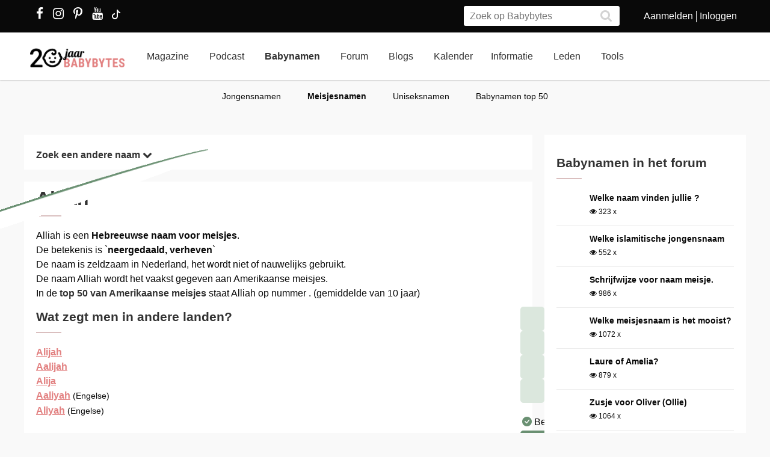

--- FILE ---
content_type: text/html; charset=utf-8
request_url: https://www.babybytes.nl/namen/meisjes/Alliah
body_size: 11349
content:
<!doctype html>
<html lang="nl" prefix="og: http://ogp.me/ns#">
<head>
<meta charset="utf-8">
<meta http-equiv="x-ua-compatible" content="ie=edge">
<meta name="viewport" content="width=device-width, initial-scale=1">
<meta itemprop='name' content='Alliah: betekenis, herkomst en statistieken | Babybytes'>
<meta itemprop='description' content='Wat betekent de naam Alliah? Bekijk de betekenis, herkomst, populariteitsgrafieken en reacties op de naam Alliah'>
<title>Alliah: betekenis, herkomst en statistieken | Babybytes</title>
<meta name="viewport" content="width=device-width">
<meta name="description" content="Wat betekent de naam Alliah? Bekijk de betekenis, herkomst, populariteitsgrafieken en reacties op de naam Alliah...">
<link rel="canonical" href="https://www.babybytes.nl/namen/meisjes/Alliah" />
<style>
a.boys,a.girls
{
    font-weight: 600;
    font-family: Helvetica Neue,Helvetica,Arial,Lucida Grande,sans-serif;
    font-size: 16px;
    text-decoration:none !important;
}
a.boys {color: #1484e2 !important;}
a.girls {color: #e28181 !important;}
.minusmargin {margin-top:-5px !important;margin-bottom:-5px !important;}
table.naamoverzicht {background-color:#fff;font-size: 0.9em;border-top:20px solid white;border-bottom:20px solid white;}
table.naamoverzicht tr:nth-of-type(odd) {background-color:#fff1f1;}
table.naamoverzicht td {padding-left: 3px;padding-right: 7px;}
table.naamoverzicht tbody tr:first-child td {font-variant: small-caps;background-color:#f6f6f6;}
.content h3{margin-top:12px !important}
.content h2{line-height:30px;font-size:21px;color:#333;-webkit-transition:all .3s ease;transition:all .3s ease;font-weight:600;text-decoration:none;width:100%;float:left;margin-top:12px}
.content h2 hr{height:0;border:1px solid #dabfbf;width:40px;margin:10px 0}
@media (max-width:767px){.content h2{font-size:21px;line-height:22px}
</style>
<link rel="stylesheet" href="../../../../../../../../new/dist/styles/main09122025.css">
<style>
@media (max-width: 767px){.container .row {width: auto;margin: 0px -8px 0px -8px;}}
div.inner {z-index:-1;}
.slick-slide {height: auto !important;}
</style>
<script src="../../../../../../../../new/dist/scripts/jquery.js"></script>
<script async defer src="../../../../../../../../new/dist/scripts/main_extra6.js"></script>
<script type="application/ld+json">
    {
      "@context": "https://schema.org",
      "@type": "Organization",
      "url": "https://www.babybytes.nl",
      "logo": "https://www.babybytes.nl/new/dist/images/logo310.png"
    }
 </script>

<script type="application/ld+json">
{
  "@context": "https://schema.org",
  "@type": "BreadcrumbList",
  "itemListElement": [{
    "@type": "ListItem",
    "position": 1,
    "name": "Babynamen",
    "item": "https://www.babybytes.nl/namen/"
  },{
    "@type": "ListItem",
    "position": 2,
    "name": "Meisjes",
    "item": "https://www.babybytes.nl/namen/meisjesnamen"
  },{
    "@type": "ListItem",
    "position": 3,
    "name": "Alliah",
    "item": "https://www.babybytes.nl/namen/meisjes/Alliah"
  }]}</script>
<script async defer src="https://secure.adnxs.com/seg?add=5821549&t=1" type="text/javascript"></script>
<link rel="apple-touch-icon" sizes="180x180" href="../../../../../../../../apple-touch-icon.png">
<link rel="icon" type="image/png" sizes="32x32" href="../../../../../../../../favicon-32x32.png">
<link rel="icon" type="image/png" sizes="16x16" href="../../../../../../../../favicon-16x16.png">
<link rel="mask-icon" href="../../../../../../../../safari-pinned-tab.svg" color="#5bbad5">
<meta name="msapplication-TileColor" content="#da532c">
<meta name="theme-color" content="#e28181">
<script defer src="../../../../../../../../includes/highcharts/newhighcharts.js"></script>
<script defer src="../../../../../../../../includes/highcharts/newhighcharts-more.js"></script>
<script defer src="../../../../../../../../includes/highcharts/exporting.js"></script>
<script>window.ndmtag = window.ndmtag || {};window.ndmtag.cmd = window.ndmtag.cmd || [];</script>
<script src="https://oneline.nextday.media/static/tags/5f7f18c84f1442473e52fad7.js"></script>
    <script>
	// Enable lazy loading
	ndmtag.cmd.push(function() {
		ndmtag.settings.set('lazyLoad', true);
	});
    // Define tags
	ndmtag.cmd.push(function() {
	ndmtag.defineAdSlot('Babybytes.nl-Mobile-300x250-Top',{type:'appnexus',id:10770886,size:[300,250],promoSizes:[[320,240],[320,100]],promoAlignment:'center'});
	ndmtag.defineAdSlot('Babybytes.nl-Front-970x250',{type:'appnexus',id:10766894,size:[970,250],promoSizes:[[970,500],[1800,200],[970,1000],[1800,1000]],promoAlignment:'center'});
	ndmtag.defineAdSlot('Babybytes.nl-Article-728x90',{type:'appnexus',id:10766899,size:[728,90]});
	ndmtag.defineAdSlot('Babybytes.nl-Article-336x600-Top',{type:'appnexus',id:10766900,size:[336,600],promoSizes:[[300,250],[336,280],[300,600]],promoAlignment:'center'});
	ndmtag.defineAdSlot('Babybytes.nl-Mobile-300x250-Mid',{type:'appnexus',id:10770887,size:[300,250],promoSizes:[[320,240],[320,100],[320,500]],promoAlignment:'center'});	
	ndmtag.defineAdSlot('Babybytes.nl-Article-336x600-Mid',{type:'appnexus',id:10766901,size:[336,600],promoSizes:[[300,250],[336,280],[300,600]],promoAlignment:'center'});	
	ndmtag.defineAdSlot('Babybytes.nl-Mobile-300x250-Low',{type:'appnexus',id:10770888,size:[300,250],promoSizes:[[320,240],[320,100]],promoAlignment:'center'});	
	ndmtag.defineAdSlot('Babybytes.nl-Misc-728x90',{type:'appnexus',id:10766902,size:[728,90]});	
	ndmtag.defineAdSlot('Babybytes.nl-Misc-336x600-Top',{type:'appnexus',id:10766903,size:[336,600],promoSizes:[[300,250],[336,280],[300,600]],promoAlignment:'center'});	
	ndmtag.defineAdSlot('Babybytes.nl-Front-336x600-Top',{type:'appnexus',id:10766896,size:[336,600],promoSizes:[[300,250],[336,280],[300,600]],promoAlignment:'center'});	
	ndmtag.defineAdSlot('Babybytes.nl-Misc-336x600-Mid',{type:'appnexus',id:10766904,size:[336,600],promoSizes:[[300,250],[336,280],[300,600]],promoAlignment:'center'});	
	ndmtag.defineAdSlot('Babybytes.nl-Front-728x90',{type:'appnexus',id:10766895,size:[728,90]});	
	ndmtag.defineAdSlot('Babybytes.nl-Front-336x600-Mid',{type:'appnexus',id:10766898,size:[336,600],promoSizes:[[300,250],[336,280],[300,600]],promoAlignment:'center'});	
	ndmtag.defineAdSlot('Babybytes.nl-Misc-Native-Article',{type:'appnexus',id:10894731,size:[250,250]});    
	});
</script>  
<script type="text/javascript" src="https://tags.crwdcntrl.net/c/13648/cc.js?ns=_cc13648" id="LOTCC_13648"></script>	
<script type="text/javascript" language="javascript">_cc13648.bcp();</script>					
 
</head>
<body class="preload">

<!-- Begin comScore Inline Tag 1.1302.13 --> 
<script type="text/javascript"> 
// <![CDATA[
function udm_(e){var t="comScore=",n=document,r=n.cookie,i="",s="indexOf",o="substring",u="length",a=2048,f,l="&ns_",c="&",h,p,d,v,m=window,g=m.encodeURIComponent||escape;if(r[s](t)+1)for(d=0,p=r.split(";"),v=p[u];d<v;d++)h=p[d][s](t),h+1&&(i=c+unescape(p[d][o](h+t[u])));e+=l+"_t="+ +(new Date)+l+"c="+(n.characterSet||n.defaultCharset||"")+"&c8="+g(n.title)+i+"&c7="+g(n.URL)+"&c9="+g(n.referrer),e[u]>a&&e[s](c)>0&&(f=e[o](0,a-8).lastIndexOf(c),e=(e[o](0,f)+l+"cut="+g(e[o](f+1)))[o](0,a)),n.images?(h=new Image,m.ns_p||(ns_p=h),h.src=e):n.write("<","p","><",'img src="',e,'" height="1" width="1" alt="*"',"><","/p",">")};
udm_('https'+(document.location.href.charAt(4)=='s'?'://sb':'://b')+'.scorecardresearch.com/b?c1=2&c2=33006168&ns_site=total&nb_01=Digital_Enterprises&nb_02=Digital_Enterprises&nb_11=web&nb_12=babybytes.nl&nb_22=no&nb_23=no&nb_24=n&nb_25=babybytes&nb_26=babybytes&nb_27=9&nb_28=article&nb_29=general');
// ]]>
</script>
<noscript><p><img src="https://sb.scorecardresearch.com/p?c1=2&c2=33006168" height="1" width="1" alt="*"></p></noscript> 
<!-- End comScore Inline Tag -->  
 
<div class="loader"></div>
<section class="header">
<div class="topbar">
<div class="container">
<div class="row">
<div class='col-sm-5 left'>

  <a href="https://www.facebook.com/pages/Babybytesnl/415735348475987" target="_blank"><i class="fa fa-facebook" aria-hidden="true"></i></a>
<a href="https://www.instagram.com/babybytesnl/" target="_blank"><i class="fa fa-instagram" aria-hidden="true"></i></a>
<a href="https://www.pinterest.com/babybytesnl/" target="_blank"><i class="fa fa-pinterest-p" aria-hidden="true"></i></a>
<a href="https://tiktok.com/@babybytesnl" target="_blank">
<svg xmlns="http://www.w3.org/2000/svg" width="32" height="16" fill="white" class="bi bi-tiktok" viewbox="0 0 16 16">
  <path d="M9 0h1.98c.144.715.54 1.617 1.235 2.512C12.895 3.389 13.797 4 15 4v2c-1.753 0-3.07-.814-4-1.829V11a5 5 0 1 1-5-5v2a3 3 0 1 0 3 3V0Z"></path>
</svg></a>
<a href="https://www.youtube.com/channel/UCWyuffiqU5JtaOobzErYd3Q" target="_blank"><i class="fa fa-youtube" aria-hidden="true"></i></a>
</div>
<div class="col-sm-7 right pull-right">
<ul class="account_menu">
 <li><a href='https://www.babybytes.nl/pages/sign-up.php'>Aanmelden</a></li>
 <li class='last'><a href='https://www.babybytes.nl/pages/log-in.php?redirect=http://www.babybytes.nl:443/namen/meisjes/Alliah'>Inloggen</a></li></ul>
<div class="search">
<form class="header__search" action="https://www.babybytes.nl/pages/zoeken.php" method="get" id="cse-search-box">
<input type="hidden" name="cx" value="partner-pub-8880678474836692:4345638510">
<input type="hidden" name="cof" value="FORID:10">
 <input type="hidden" name="ie" value="UTF-8">
 <input type="text" placeholder="Zoek op Babybytes" name="q">
 <button type="submit" class="submit" name="sa"><i class="fa fa-search" aria-hidden="true"></i></button>
</form>
</div>
</div>
</div>
</div>
</div>
<div class="bar">
<div class="container">
<a href="https://www.babybytes.nl" class="logo"></a>
<ul class="head_nav">
<li ><a href='https://www.babybytes.nl/Nieuws'>Magazine</a></li>
<li><a href='https://www.babybytes.nl/nieuws/luistertip-de-babybytes-bevallingsverhalen-podcast'>Podcast</a></li>
<li class='active'><a href='https://www.babybytes.nl/namen/'>Babynamen</a></li>
<li ><a href='https://www.babybytes.nl/Forum'>Forum</a></li>
<li ><a href='https://www.babybytes.nl/Blogs/'>Blogs</a></li>
<li><a href='https://www.babybytes.nl/Zwangerschap/kalender.php'>Kalender</a></li><li ><a href='https://www.babybytes.nl/encyclopedie'>Informatie</a></li>
<li ><a href='https://www.babybytes.nl/pages/members.php'>Leden</a></li>
<li ><a href='https://www.babybytes.nl/Tools'>Tools</a></li>
</ul>
<div class="menu_button"><i class="fa fa-bars" aria-hidden="true"></i></div>
<div class="search_button"><i class="fa fa-search" aria-hidden="true"></i></div>
<div class="mobile-search search">
<form class="header__search" action="https://www.babybytes.nl/pages/zoeken.php" method="get" id="cse-search-box">
<input type="hidden" name="cx" value="partner-pub-8880678474836692:4345638510">
<input type="hidden" name="cof" value="FORID:10">
 <input type="hidden" name="ie" value="UTF-8">
 <input type="text" placeholder="Zoek op Babybytes" name="q">
 <button type="submit" class="submit" name="sa"><i class="fa fa-search" aria-hidden="true"></i></button>
</form>
</div>
<ul class="nav_mobile">
<li class='hasChilds '><a href='https://www.babybytes.nl'>Hoofdonderwerpen</a>
<span class="drop"><i class="fa fa-angle-right" aria-hidden="true"></i></span>
<ul class='dropdown'>
<li ><a class=subm href='https://www.babybytes.nl/Zwanger-worden'>Zwanger worden</a></li>
<li class='active'><a class=subm href='https://www.babybytes.nl/Zwangerschap'>Zwangerschap</a></li>
<li ><a class=subm href='https://www.babybytes.nl/Baby`s'>Baby</a></li>
<li ><a class=subm href='https://www.babybytes.nl/Forum/Categorie/v-a'>V&A</a></li>
<li ><a class=subm href='https://www.babybytes.nl/pages/newblogs.php'>Nieuw</a></li>
<li ><a class=subm href='https://www.babybytes.nl/Zwangerschap/kalender.php'>Zwangerschapskalender</a></li>
</ul>
</li>
<li class='hasChilds '><a href='https://www.babybytes.nl/Nieuws'>Magazine</a>
<span class="drop"><i class="fa fa-angle-right" aria-hidden="true"></i></span>
<ul class='dropdown'>
<li ><a class=subm href='https://www.babybytes.nl/Nieuws/cat/Baby'>Baby</a></li>
<li ><a class=subm href='https://www.babybytes.nl/Nieuws/cat/Bevalling'>Bevalling</a></li>
<li ><a class=subm href='https://www.babybytes.nl/Nieuws/cat/Kinderen'>Kinderen</a></li>
<li ><a class=subm href='https://www.babybytes.nl/Nieuws/cat/Kinderwens'>Kinderwens</a></li>
<li ><a class=subm href='https://www.babybytes.nl/Nieuws/cat/Lifestyle'>Lifestyle</a></li>
<li ><a class=subm href='https://www.babybytes.nl/Nieuws/cat/Moeder'>Moeder</a></li>
<li ><a class=subm href='https://www.babybytes.nl/Nieuws/cat/Opvoeding'>Opvoeding</a></li>
<li ><a class=subm href='https://www.babybytes.nl/Nieuws/cat/Peuter'>Peuter</a></li>
<li ><a class=subm href='https://www.babybytes.nl/Nieuws/cat/Relaties'>Relaties</a></li>
<li ><a class=subm href='https://www.babybytes.nl/Nieuws/cat/Vaders'>Vaders</a></li>
<li ><a class=subm href='https://www.babybytes.nl/Nieuws/cat/Voeding'>Voeding</a></li>
<li class='active'><a class=subm href='https://www.babybytes.nl/Nieuws/cat/Zwangerschap'>Zwangerschap</a></li>
</ul>
</li>

<li><a href='https://www.babybytes.nl/nieuws/luistertip-de-babybytes-bevallingsverhalen-podcast'>Podcast</a>

<li class='hasChilds active'><a href='https://www.babybytes.nl/namen/'>Babynamen</a>
<span class="drop"><i class="fa fa-angle-right" aria-hidden="true"></i></span>
<ul class='dropdown'>
<li ><a class=subm href='https://www.babybytes.nl/namen/jongensnamen'>Jongensnamen</a></li>
<li class='active'><a class=subm href='https://www.babybytes.nl/namen/meisjesnamen'>Meisjesnamen</a></li>
<li ><a class=subm href='https://www.babybytes.nl/namen/uniseksnamen'>Uniseksnamen</a></li>
<li ><a class=subm href='https://www.babybytes.nl/namen/top50/Nederland/2025'>Babynamen top 50</a></li>
</ul>
</li>
<li class='hasChilds '><a href='https://www.babybytes.nl/Forum'>Forum</a>
<span class="drop"><i class="fa fa-angle-right" aria-hidden="true"></i></span>
<ul class='dropdown'>
<li ><a class=subm href='https://www.babybytes.nl/pages/newblogs.php'>Nieuw</a></li>
<li ><a class=subm href='https://www.babybytes.nl/Forum/categorieën.php'>Categorieën</a></li>
<li ><a class=subm href='https://www.babybytes.nl/Zwangerschap/kalender.php'>Zwangerschapskalender</a></li>
<li ><a class=subm href='https://www.babybytes.nl/Forum/Categorie/v-a'>V&A</a></li>
<li class='active'><a class=subm href='https://www.babybytes.nl/Forum/fotoboeken.php'>Fotoboeken</a></li>
<li ><a class=subm href='https://www.babybytes.nl/Forum/categorieën.php?sort=birthclubs'>Geboorteclubs</a></li>
<li ><a class=subm href='https://www.babybytes.nl/Forum/categorieën.php?sort=abc'>A tot Z</a></li>
</ul>
</li>
<li class='hasChilds '><a href='https://www.babybytes.nl/Blogs/'>Blogs</a>
<span class="drop"><i class="fa fa-angle-right" aria-hidden="true"></i></span>
<ul class='dropdown'>
<li ><a class=subm href='https://www.babybytes.nl/Blogs/'>Nieuwe Blogs</a></li>
<li class='active'><a class=subm href='https://www.babybytes.nl/Blogs/?cat=Zwanger worden'>Zwanger worden</a></li>
<li ><a class=subm href='https://www.babybytes.nl/Blogs/?cat=Zwangerschap'>Zwangerschap</a></li>
<li ><a class=subm href='https://www.babybytes.nl/Blogs/?cat=Baby'>Baby</a></li>
<li ><a class=subm href='https://www.babybytes.nl/Blogs/?cat=Overig'>Overig</a></li>
</ul>
</li>
<li class='hasChilds '><a href='https://www.babybytes.nl/encyclopedie'>Informatie</a>
<span class="drop"><i class="fa fa-angle-right" aria-hidden="true"></i></span>
<ul class='dropdown'>
<li ><a class=subm href='https://www.babybytes.nl/encyclopedie'>Informatie</a></li>
<li ><a class=subm href='https://www.babybytes.nl/Zwangerschap/kalender.php'>Zwangerschapskalender</a></li>
<li class='active'><a class=subm href='https://www.babybytes.nl/Baby`s/kalender.php'>Babykalender</a></li>
<li ><a class=subm href='https://www.babybytes.nl/encyclopedie/C/Checklists'>Checklists</a></li>
</ul>
</li>
<li class='hasChilds '><a href='https://www.babybytes.nl/pages/members.php'>Leden</a>
<span class="drop"><i class="fa fa-angle-right" aria-hidden="true"></i></span>
<ul class='dropdown'>
<li ><a class=subm href='https://www.babybytes.nl/pages/members.php'>Leden</a></li>
<li class='active'><a class=subm href='https://www.babybytes.nl/Blogs'>Blogs</a></li>
<li ><a class=subm href='https://www.babybytes.nl/pages/member-photos.php'>Ledenfotoboeken</a></li>
<li ><a class=subm href='https://www.babybytes.nl/pages/newmembers.php'>Nieuwe leden</a></li>
</ul>
</li>
<li class='hasChilds '><a href='https://www.babybytes.nl/Tools'>Tools</a>
<span class="drop"><i class="fa fa-angle-right" aria-hidden="true"></i></span>
<ul class='dropdown'>
<li ><a class=subm href='https://www.babybytes.nl/Zwangerschap/bevaldatum-berekenen.php'>Bevaldatum berekenen</a></li>
</ul>
</li>
</ul>
</div>
</div>
    <ul class='sub_nav'>
<li ><a href='https://www.babybytes.nl/namen/jongensnamen'>Jongensnamen</a></li>
<li class='active'><a href='https://www.babybytes.nl/namen/meisjesnamen'>Meisjesnamen</a></li>
<li ><a href='https://www.babybytes.nl/namen/uniseksnamen'>Uniseksnamen</a></li>
<li ><a href='https://www.babybytes.nl/namen/top50/Nederland/2025'>Babynamen top 50</a></li>
</ul>
</section>

  <style>
  .add img {width:auto!important}
  </style>
  <div class='add page_top' style='text-align: center;margin-bottom:-200px'>
  <div style='display: inline-block;'>			<center>
	          <div id="Babybytes.nl-Front-970x250">
	              <script>
	                  ndmtag.cmd.push(function() {
	                      ndmtag.display('Babybytes.nl-Front-970x250');
	                  });
	              </script>
	          </div>
			</center></div>
  </div>	<section class="content namen info marginTop">
		<div class="container">
			<div class="row">
				<!-- content left -->
				<div class="left-content">
					<div class="box shadow">
					    <div class="inner" style='float:none'>
					        <a href="javascript:ReverseDisplay('searchagain')"><h4> Zoek een andere naam <span><i class="fa fa-chevron-down"></i></span></h4></a>
					    </div>
					</div>				        

					<div id='searchagain' style='display:none'>
		                <div class='box shadow'>
							<div class='inner'>
									<style>
.namen .search-babyname .selectBox, .namen .search-babyname .selectBox select {height: initial !important;}
</style><form class="search-babyname form" method=get action="https://www.babybytes.nl/namen/">
<input type=hidden name=searchnames value=1>

<div class="field-big">
    <input type="text" placeholder="Naam begint met:" name=begins_with value="">
    <input type=submit class="button calculate-weeks primary" value="Zoek">
</div>

 <div class="field">
    <div class="select">
        <div class="select-placeholder selectBox select-gender">
            <select name=popularity>
                <option value=0>Populariteit...</option>
                <option value=1>< 10x gegeven</option>
                <option value=2>< 50x gegeven</option>
                <option value=3>< 100x gegeven</option>
                <option value=4>< 500x gegeven</option>
                <option value=5>< 2000x gegeven</option>
                <option value=6>> 100x gegeven</option>
                <option value=7>> 500x gegeven</option>
                <option value=8>> 2000x gegeven</option>
            </select>
        </div>
    </div>
</div>

 <div class="field">
    <div class="select">
        <div class="select-placeholder selectBox select-gender">
            <select name=origin>
            	<option value=''>Herkomst...</option><option value='Afrikaanse'>Afrikaanse</option><option value='Arabische'>Arabische</option><option value='Deense'>Deense</option><option value='Duitse'>Duitse</option><option value='Engelse'>Engelse</option><option value='Franse'>Franse</option><option value='Friese'>Friese</option><option value='Griekse'>Griekse</option><option value='Hawaïaanse'>Hawaïaanse</option><option value='Hebreeuwse'>Hebreeuwse</option><option value='Hindoestaanse'>Hindoestaanse</option><option value='Hongaarse'>Hongaarse</option><option value='Ierse'>Ierse</option><option value='Italiaanse'>Italiaanse</option><option value='Joodse'>Joodse</option><option value='Keltische'>Keltische</option><option value='Latijnse'>Latijnse</option><option value='Nederlandse'>Nederlandse</option><option value='Noorse'>Noorse</option><option value='Poolse'>Poolse</option><option value='Scandinavische'>Scandinavische</option><option value='Schotse'>Schotse</option><option value='Slavische'>Slavische</option><option value='Spaanse'>Spaanse</option><option value='Turkse'>Turkse</option><option value='Welshe'>Welshe</option><option value='Zweedse'>Zweedse</option>            </select>
        </div>
    </div>
</div>

<div class="field">
    <div class="select">
        <div class="select-placeholder selectBox select-gender">
            <select name=gender>
                <option value=''>Geslacht...</option>
                <option value=M>jongen</option>
                <option value=F>meisje</option>
                <option value=U>uniseks</option>
            </select>
        </div>
    </div>
</div>
<div class="field">
    <input type="text" placeholder="Naam eindigt op:" name=ends_with value="">
</div>
<div class="field">
    <input type="text" name=smeaning placeholder="Betekenis bevat..." value="">
</div>
</form> <!-- einde form search-babyname -->

		            		</div>
		            	</div>
       				</div>
				<div class='box shadow'>
					<div class='inner' style='padding-top:0px'>
	                    <h1 class='page-title'>Alliah	                    <hr></h1>
						Alliah is een <strong>Hebreeuwse naam voor meisjes</strong>.<br>De betekenis is `<strong>neergedaald, verheven</strong>`<br>De naam is zeldzaam in Nederland, het wordt niet of nauwelijks gebruikt.<br>De naam Alliah wordt het vaakst gegeven aan Amerikaanse meisjes. <br>In de <a href='https://www.babybytes.nl/namen/top50/Verenigde Staten/2025'><strong>
top 50 van Amerikaanse meisjes</strong></a> staat Alliah op nummer .
(gemiddelde van 10 jaar)
<h3>Wat zegt men in andere landen? <hr></h3><p><a href='https://www.babybytes.nl/namen/meisjes/Alijah'>Alijah</a><br><a href='https://www.babybytes.nl/namen/meisjes/Aalijah'>Aalijah</a><br><a href='https://www.babybytes.nl/namen/meisjes/Alija'>Alija</a><br><a href='https://www.babybytes.nl/namen/meisjes/Aaliyah'>Aaliyah</a> <small>(Engelse)</small><br><a href='https://www.babybytes.nl/namen/meisjes/Aliyah'>Aliyah</a> <small>(Engelse)</small><br></p>
<h3>De naam klinkt als: <hr></h3><p><a href='https://www.babybytes.nl/namen/meisjes/Allia'>Allia</a>, <a href='https://www.babybytes.nl/namen/meisjes/Aliah'>Aliah</a></p>
<h3>Soortgelijke namen zijn: <hr></h3><p><a href='https://www.babybytes.nl/namen/meisjes/Allinah'>Allinah</a>, <a href='https://www.babybytes.nl/namen/meisjes/Allidah'>Allidah</a>, <a href='https://www.babybytes.nl/namen/meisjes/Allisah'>Allisah</a></p>  
                      
 <!-- Kaartje2go Widget BEGIN -->
<div id="k2go-widget-container">
    <script type="text/javascript" src="https://kaartje2go.nl/api-cms-external-widget/widget/js/kaartje2go_widget"></script>
    <script type="text/javascript">
        new K2goWidgetBundle.Kaartje2goWidget({
                "options": {
                    "buttonText": "Bekijk alle kaarten",
                    "shuffleCards": true,
                    "nrOfShownCards": 4,
                    "amountOfCardsOnMedium": 2,
                    "amountOfCardsOnSmall": 1,
                    "autoSize": true,
                    "style": "monochrome",
                    "showBorder": false,
                    "showLogo": false,
                    "showButton": true,
                    "showBackground": false,
                    "showCardBorder": false,
                    "sponsoredLink": true
                },
                "usps": [
                    "Bestel nu een GRATIS proefdruk!"
                ],
                "parameters": {
                    "referral": {
                        "buttonLink": "https://www.kaartje2go.nl/geboortekaartjes",
                        "referTo": "card",
                        "utm_tags": {
                            "utm_source": "babybytes",
                            "utm_medium": "affiliate",
                            "utm_campaign": "widget"
                        }
                    },
                    "cards": {
                        "filters": [
                            {
                                "slug": "vorm",
                                "text": "Vorm",
                                "values": [
                                    {
                                        "text": "Vierkant",
                                        "slug": "vierkant"
                                    }
                                ]
                            },
                            {
                                "slug": "geslacht",
                                "text": "Geslacht",
                                "values": [
                                    {
                                        "text": "Meisje",
                                        "slug": "meisje"
                                    }
                                ]
                            }
                        ],
                        "designer_id": 0,
                        "sortOn": "populair",
                        "customization": {
                            "name": "Alliah"
                        },
                        "category": "geboortekaartjes"
                    },
                    "meta": {
                        "amountOfCards": 4,
                        "locale": "nl-NL",
                        "shuffleCards": true
                    }
                }
            }).init();
    </script>
</div>
<!-- Kaartje2go Widget END -->

                 
                      
                      
                      
	                                        </div>
                </div>

				
				<div class='box shadow'>
					<div class='inner'>
						
<h3>Statistieken <hr></h3>
						In deze grafiek zie je een indicatie van de populariteit van Alliah in andere landen. 
							<p><div class='graph medium'><div data-graph-small id='chart-3'></div></div></p>
                    </div>
                </div>	
					
				<script>
				$(function() {
				
							$('#chart-3').highcharts({
							title: {text: 'Aantal Alliah`s (meisjes)',x: -10}, 
							chart: {height: 250,spacingBottom: 0,spacingTop: 0,spacingLeft: 0,spacingRight: 0},
							legend: {enabled: false},
							yAxis: {title: {text: 'Aantal'}},
							xAxis: {categories: ['2016','2017','2018','2019','2020','2021','2022','2023','2024']},
							credits: false,
							tooltip: {valueSuffix: 'x'},
							series: [{name: 'Aantal',color: '#e28181',data: [9,0,0,0,0,0,0,0,0]}]
					    	});				    	});
				</script>

				
		<div class="ad-container" style='min-height:290px;clear:both;margin:0;padding-top:20px;padding-bottom:20px'>
			<center>
	          <div id="Babybytes.nl-Misc-728x90">
	              <script>
	                  ndmtag.cmd.push(function() {
	                      ndmtag.display('Babybytes.nl-Misc-728x90');
	                 });
	              </script>
	          </div>
			</center>
		</div>


                
				<div class="row" style="margin-left: 0px;">
					<article class='col-sm-4 box shadow' style='width:32%;margin-right:1%;height: 375px;'><a href='https://www.babybytes.nl/nieuws/niets-meer-missen-abonneer-je-op-onze-nieuwsbrief' class='news-item art center' itemprop='https://www.babybytes.nl/nieuws/niets-meer-missen-abonneer-je-op-onze-nieuwsbrief'><figure class='liquid' style='height:160px'><img src="https://www.babybytes.nl/assets/images/Blogs/7/75/20075f55d3c11e9068ecd62c7757f7a3fd6.jpg" alt='' /></figure></a><div class='inner'>
		<a href='https://www.babybytes.nl/nieuws/niets-meer-missen-abonneer-je-op-onze-nieuwsbrief'>
		<div class='alt'><span>Lifestyle</span> <hr/></div><h3 itemprop='name'>Niets meer missen? Abonneer je op onze nieuwsbrief!</h3></a></div></article><article class='col-sm-4 box shadow' style='width:32%;margin-right:1%;height: 375px;'><a href='https://www.babybytes.nl/nieuws/babybytes-is-weer-op-zoek-naar-een-nieuwe-online-redactie-stagiair-e' class='news-item art center' itemprop='https://www.babybytes.nl/nieuws/babybytes-is-weer-op-zoek-naar-een-nieuwe-online-redactie-stagiair-e'><figure class='liquid' style='height:160px'><img src="https://www.babybytes.nl/assets/images/Blogs/2/23/20023d7c948af34ee11f371e78f085c002c.jpg" alt='' /></figure></a><div class='inner'>
		<a href='https://www.babybytes.nl/nieuws/babybytes-is-weer-op-zoek-naar-een-nieuwe-online-redactie-stagiair-e'>
		<div class='alt'><span>Lifestyle</span> <hr/></div><h3 itemprop='name'>BabyBytes is weer op zoek naar een nieuwe online redactie stagiair(e)!</h3></a></div></article>  
				</div>


            </div> <!-- end left-content -->
			<div class="right-content">
				
			<center>
	          <div id="Babybytes.nl-Misc-336x600-Top">
	              <script>
	                  ndmtag.cmd.push(function() {
	                      ndmtag.display('Babybytes.nl-Misc-336x600-Top');
	                  });
	              </script>
	          </div>
			</center>
		
				

							<div class='box shadow nice_to_read'>
				<div class='inner'>
                    <h3>Babynamen in het forum <hr></h3> 
 
                    <ul class="baby-progress-member-blog" style=width:100%>
                    
		                        <li>
		                            <div class='baby-progress-member-blog__img-container'>
		                                 <div class='baby-progress-member-blog__img liquid'><img src='https://www.babybytes.nl/Avatars/200Avatar.jpg' loading="lazy">
		                            </div>
		                            </div>
		                            <div class='baby-progress_member-blog__body'>
		                                <h4><a href='https://www.babybytes.nl/Forum/Categorie/babynamen/welke-naam-vinden-jullie-1768575078'>Welke naam vinden jullie ?</a></h4>
		                        	<span class='comments-count' style=font-weight:normal><i class='fa fa-eye' aria-hidden='true'></i> 323 x</span>
		                            </div>
		                        </li>
		                        <li>
		                            <div class='baby-progress-member-blog__img-container'>
		                                 <div class='baby-progress-member-blog__img liquid'><img src='https://www.babybytes.nl/images/GR/d/7/200d73929cac99a6cc3defa39ab24a055b1.jpg' loading="lazy">
		                            </div>
		                            </div>
		                            <div class='baby-progress_member-blog__body'>
		                                <h4><a href='https://www.babybytes.nl/Forum/Categorie/babynamen/welke-islamitische-jongensnaam'>Welke islamitische jongensnaam</a></h4>
		                        	<span class='comments-count' style=font-weight:normal><i class='fa fa-eye' aria-hidden='true'></i> 552 x</span>
		                            </div>
		                        </li>
		                        <li>
		                            <div class='baby-progress-member-blog__img-container'>
		                                 <div class='baby-progress-member-blog__img liquid'><img src='https://www.babybytes.nl/Avatars/200Avatar.jpg' loading="lazy">
		                            </div>
		                            </div>
		                            <div class='baby-progress_member-blog__body'>
		                                <h4><a href='https://www.babybytes.nl/Forum/Categorie/babynamen/schrijfwijze-voor-naam-meisje'>Schrijfwijze voor naam meisje.</a></h4>
		                        	<span class='comments-count' style=font-weight:normal><i class='fa fa-eye' aria-hidden='true'></i> 986 x</span>
		                            </div>
		                        </li>
		                        <li>
		                            <div class='baby-progress-member-blog__img-container'>
		                                 <div class='baby-progress-member-blog__img liquid'><img src='https://www.babybytes.nl/Avatars/200Avatar.jpg' loading="lazy">
		                            </div>
		                            </div>
		                            <div class='baby-progress_member-blog__body'>
		                                <h4><a href='https://www.babybytes.nl/Forum/Categorie/babynamen/welke-meisjesnaam-is-het-mooist-1768073622'>Welke meisjesnaam is het mooist?</a></h4>
		                        	<span class='comments-count' style=font-weight:normal><i class='fa fa-eye' aria-hidden='true'></i> 1072 x</span>
		                            </div>
		                        </li>
		                        <li>
		                            <div class='baby-progress-member-blog__img-container'>
		                                 <div class='baby-progress-member-blog__img liquid'><img src='https://www.babybytes.nl/Avatars/200Avatar.jpg' loading="lazy">
		                            </div>
		                            </div>
		                            <div class='baby-progress_member-blog__body'>
		                                <h4><a href='https://www.babybytes.nl/Forum/Categorie/babynamen/laure-of-amelia'>Laure of Amelia?</a></h4>
		                        	<span class='comments-count' style=font-weight:normal><i class='fa fa-eye' aria-hidden='true'></i> 879 x</span>
		                            </div>
		                        </li>
		                        <li>
		                            <div class='baby-progress-member-blog__img-container'>
		                                 <div class='baby-progress-member-blog__img liquid'><img src='https://www.babybytes.nl/Avatars/200Avatar.jpg' loading="lazy">
		                            </div>
		                            </div>
		                            <div class='baby-progress_member-blog__body'>
		                                <h4><a href='https://www.babybytes.nl/Forum/Categorie/babynamen/zusje-voor-oliver-ollie'>Zusje voor Oliver (Ollie)</a></h4>
		                        	<span class='comments-count' style=font-weight:normal><i class='fa fa-eye' aria-hidden='true'></i> 1064 x</span>
		                            </div>
		                        </li>
		                        <li>
		                            <div class='baby-progress-member-blog__img-container'>
		                                 <div class='baby-progress-member-blog__img liquid'><img src='https://www.babybytes.nl/Avatars/200Avatar.jpg' loading="lazy">
		                            </div>
		                            </div>
		                            <div class='baby-progress_member-blog__body'>
		                                <h4><a href='https://www.babybytes.nl/Forum/Categorie/babynamen/welke-naam-is-leuker-1767610463'>Welke naam is leuker?</a></h4>
		                        	<span class='comments-count' style=font-weight:normal><i class='fa fa-eye' aria-hidden='true'></i> 752 x</span>
		                            </div>
		                        </li>
		                        <li>
		                            <div class='baby-progress-member-blog__img-container'>
		                                 <div class='baby-progress-member-blog__img liquid'><img src='https://www.babybytes.nl/Avatars/200Avatar.jpg' loading="lazy">
		                            </div>
		                            </div>
		                            <div class='baby-progress_member-blog__body'>
		                                <h4><a href='https://www.babybytes.nl/Forum/Categorie/babynamen/jongens-en-meisjesnamen-bij-louise-e'>Jongens en meisjesnamen bij Louise en Charlotte</a></h4>
		                        	<span class='comments-count' style=font-weight:normal><i class='fa fa-eye' aria-hidden='true'></i> 2202 x</span>
		                            </div>
		                        </li>
		                        <li>
		                            <div class='baby-progress-member-blog__img-container'>
		                                 <div class='baby-progress-member-blog__img liquid'><img src='https://www.babybytes.nl/images/GR/6/61/20061ed1ce47d4f59e70045d4933d366e33.jpg' loading="lazy">
		                            </div>
		                            </div>
		                            <div class='baby-progress_member-blog__body'>
		                                <h4><a href='https://www.babybytes.nl/Forum/Categorie/babynamen/meisjesnaam-gezocht-1766568928'>Meisjesnaam gezocht</a></h4>
		                        	<span class='comments-count' style=font-weight:normal><i class='fa fa-eye' aria-hidden='true'></i> 1465 x</span>
		                            </div>
		                        </li>
		                        <li>
		                            <div class='baby-progress-member-blog__img-container'>
		                                 <div class='baby-progress-member-blog__img liquid'><img src='https://www.babybytes.nl/Avatars/200Avatar.jpg' loading="lazy">
		                            </div>
		                            </div>
		                            <div class='baby-progress_member-blog__body'>
		                                <h4><a href='https://www.babybytes.nl/Forum/Categorie/babynamen/siënna-of-sienna'>Si&euml;nna of Sienna</a></h4>
		                        	<span class='comments-count' style=font-weight:normal><i class='fa fa-eye' aria-hidden='true'></i> 1398 x</span>
		                            </div>
		                        </li>
                    </ul>
				</div>
			</div>
				
		<div class="ad-container" style='min-height:290px;clear:both;margin:0;padding-top:20px;padding-bottom:20px'>
			<center>
	          <div id="Babybytes.nl-Misc-336x600-Mid">
	              <script>
	                  ndmtag.cmd.push(function() {
	                      ndmtag.display('Babybytes.nl-Misc-336x600-Mid');
	                 });
	              </script>
	          </div>
			</center>
		</div>			
 			</div>
       </div> <!-- einde row -->
	</div> <!-- einde container -->
</section>


<footer style='position:relative;top:30px;clear:both'>
<div class='content' style='text-align:center'>
<p><a class=button style='background-color: #e28181;border: 1px solid #e28181;font-weight: 500;float: none;' href='https://www.instagram.com/babybytesnl/'><i class="fa fa-instagram" aria-hidden="true"></i> Volg ons op Instagram!</a></p><br>
<!-- LightWidget WIDGET --><script src="https://cdn.lightwidget.com/widgets/lightwidget.js"></script><iframe src="https://cdn.lightwidget.com/widgets/bcbe0e157138540e9dc0ebd57e6f69ea.html" scrolling="no" allowtransparency="true" class="lightwidget-widget" style="width:100%;border:0;overflow:hidden;"></iframe>
</div>
</footer>

<footer class="bottom"  style='clear:both;position: relative;top: -70px;'>
<div class="container">
<div class="row">
<div class="col-sm-2">
<h4>Informatie</h4>
<ul>
<li><a href="https://www.babybytes.nl/encyclopedie/">Informatie A-Z</a></li>
<li><a href="https://www.babybytes.nl/Zwanger-worden/">Zwanger worden</a></li>
<li><a href="https://www.babybytes.nl/Zwangerschap/">Zwangerschap</a></li>
<li><a href="https://www.babybytes.nl/Baby`s/">Baby</a></li>
</ul>
</div>
<div class="col-sm-2">
<h4>Forum</h4>
<ul>
<li><a href="https://www.babybytes.nl/Forum/">Forum</a></li>
<li><a href="https://www.babybytes.nl/pages/newblogs.php">Nieuwe blogs en topics</a></li>
<li><a href="https://www.babybytes.nl/Forum/fotoboeken.php">Fotoboeken</a></li>
<li><a href="https://www.babybytes.nl/Zwangerschap/kalender.php">Zwangerschapskalender</a></li>
<li><a href="https://www.babybytes.nl/pages/members.php">Leden</a></li>
</ul>
</div>
<div class="col-sm-2 last">
<h4>Babybytes</h4>
<ul>
<li><a href="https://www.babybytes.nl/pages/contact.php">Contactinformatie</a></li>
<li><a href="https://www.babybytes.nl/pages/contact.php#adverts">Adverteren</a></li>
<li><a href="https://www.babybytes.nl/pages/privacy.php">Privacy</a></li>
</ul>
</div>
<div class="col-sm-4 pull-right">

<h4>Nieuwsbrief</h4>
<!-- Begin Mailchimp Signup Form -->
<form action="https://voetbalprimeur.us4.list-manage.com/subscribe/post?u=cc82486830cc4c4633078a18c&amp;id=28778dc8f6&amp;f_id=0012d1e0f0" method="post" id="mc-embedded-subscribe-form" name="mc-embedded-subscribe-form" class="validate" target="_blank" novalidate>
<input name="EMAIL" type="email"  placeholder="Je e-mailadres" maxlength="4000" id="mce-EMAIL" required>
<span id="mce-EMAIL-HELPERTEXT" class="helper_text"></span>
<input class=btn type="submit" name="subscribe" value="Stuur de nieuwsbrief" id="mc-embedded-subscribe">
<div hidden="true"><input type="hidden" name="tags" value="1748911"></div>
<div id="mce-responses" class="clear">
<div class="response" id="mce-error-response" style="display:none"></div>
<div class="response" id="mce-success-response" style="display:none"></div>
</div> 
<!-- real people should not fill this in and expect good things - do not remove this or risk form bot signups-->
<div style="position: absolute; left: -5000px;" aria-hidden="true"><input type="text" name="b_cc82486830cc4c4633078a18c_28778dc8f6" tabindex="-1" value=""></div>
</form>
<script type='text/javascript' src='//s3.amazonaws.com/downloads.mailchimp.com/js/mc-validate.js'></script><script type='text/javascript'>(function($) {window.fnames = new Array(); window.ftypes = new Array();fnames[0]='EMAIL';ftypes[0]='email';fnames[1]='FNAME';ftypes[1]='text';fnames[2]='LNAME';ftypes[2]='text';fnames[3]='ADDRESS';ftypes[3]='address';fnames[4]='PHONE';ftypes[4]='phone';fnames[5]='BIRTHDAY';ftypes[5]='birthday';fnames[7]='MMERGE7';ftypes[7]='url';}(jQuery));var$mcj = jQuery.noConflict(true);</script>
<!--End mc_embed_signup-->




</div>
</div>
</div>
<div class="copy">
<div class="container">
2026 Babybytes
</div>
</div>
</footer>
<style>
.footselect {border: 1px solid #67628c;height: 34px;background: none;margin-top: 15px;padding: 0 10px;box-sizing: border-box;margin-top: 0px;color: #aaa;}
@font-face {font-family: 'Biryani';font-style: normal;font-weight: 300;src: local('Biryani Light'), local('Biryani-Light'), url(https://fonts.gstatic.com/s/biryani/v1/e2qWBhmcwG_j1k44Tm68dRsxEYwM7FgeyaSgU71cLG0.woff) format('woff');}
@font-face {font-family: 'Biryani';font-style: normal;font-weight: 400;src: local('Biryani'), local('Biryani-Regular'), url(https://fonts.gstatic.com/s/biryani/v1/Nb7L-GDR6HkW6vZ2T1Wxlw.woff) format('woff');}
@font-face {font-family: 'Biryani';font-style: normal;font-weight: 700;src: local('Biryani Bold'), local('Biryani-Bold'), url(https://fonts.gstatic.com/s/biryani/v1/ZqfQVaAaPmtKNSJN4ziqshsxEYwM7FgeyaSgU71cLG0.woff) format('woff');}
@font-face {font-family: 'Biryani';font-style: normal;font-weight: 800;src: local('Biryani ExtraBold'), local('Biryani-ExtraBold'), url(https://fonts.gstatic.com/s/biryani/v1/cJ4Ij9Z_fMLiglmcqwLkfxsxEYwM7FgeyaSgU71cLG0.woff) format('woff');}
</style>

<!-- Global site tag (gtag.js) - Google Analytics -->
<script async src="https://www.googletagmanager.com/gtag/js?id=UA-4524655-5"></script>
<script>
  window.dataLayer = window.dataLayer || [];
  function gtag(){dataLayer.push(arguments);}
  gtag('js', new Date());
  gtag('config', 'UA-4524655-5');
</script>
<!-- Begin comScore Inline Tag 1.1302.13 -->
<script type="text/javascript" language="JavaScript1.3" src="https://sb.scorecardresearch.com/c2/33006168/cs.js"></script>
<!-- End comScore Inline Tag -->

</body>
</html>


--- FILE ---
content_type: text/html
request_url: https://cdn.lightwidget.com/widgets/bcbe0e157138540e9dc0ebd57e6f69ea.html
body_size: 10855
content:
<!doctype html><html lang="en"><head><meta charset="utf-8"><meta name="viewport" content="width=device-width,initial-scale=1"><title>LightWidget - Responsive Widget for Instagram</title><link rel="canonical" href="https://cdn.lightwidget.com/widgets/bcbe0e157138540e9dc0ebd57e6f69ea.html"><style data-style="lightwidget">.lightwidget,.lightwidget *{border:0;box-sizing:border-box;line-height:1.5;margin:0;padding:0;-webkit-text-size-adjust:100%;-ms-text-size-adjust:100%;text-size-adjust:100%;vertical-align:baseline}.lightwidget{font-size:var(--lightwidget-font-size)}.lightwidget__tile{list-style:none;padding:var(--lightwidget-padding)}.lightwidget__tile--hidden{display:none}.lightwidget__image-wrapper{display:block;font-size:0;line-height:0}.lightwidget__link{background-color:transparent;cursor:pointer;display:block;position:relative;text-decoration:none}.lightwidget__caption,.lightwidget__reactions{color:var(--lightwidget-text-color);line-height:1.5;overflow:hidden;padding:.1rem}.lightwidget__caption{display:var(--lightwidget-caption)}.lightwidget__reactions{display:none}.lightwidget__image{border:0;height:auto;max-width:100%;width:100%}.lightwidget__posts{display:-webkit-flex;display:flex}.lightwidget__image-wrapper--carousel,.lightwidget__image-wrapper--video{position:relative}.lightwidget__image-wrapper--carousel:before,.lightwidget__image-wrapper--video:before{background:no-repeat 97% 3%/max(5%,1rem) auto;content:"";display:block;height:100%;left:0;opacity:.9;position:absolute;top:0;width:100%;z-index:1}.lightwidget__image-wrapper--carousel:before{background-image:url("data:image/svg+xml;charset=utf-8,%3Csvg xmlns='http://www.w3.org/2000/svg' xml:space='preserve' viewBox='0 0 50 50'%3E%3Cpath fill='%23fff' d='M2 15.1h31a2 2 0 0 1 2 2v31a2 2 0 0 1-2 2H2a2 2 0 0 1-2-2v-31c0-1.1.9-2 2-2'/%3E%3Cpath fill='%23fff' d='M50 32.9V2a2 2 0 0 0-2-2H17a2 2 0 0 0-2 2v.7c0 1.1.9 2 2 2h27.3c.5 0 1 .5 1 1V33c0 1.1.9 2 2 2h.7c1.1-.1 2-1 2-2.1'/%3E%3Cpath fill='%23fff' d='M42.5 40.5v-31a2 2 0 0 0-2-2h-31a2 2 0 0 0-2 2v.8c0 1.1.9 2 2 2h27.3c.6 0 1 .4 1 1v27.3c0 1.1.9 2 2 2h.7c1.1-.1 2-1 2-2.1'/%3E%3C/svg%3E")}.lightwidget__image-wrapper--video:before{background-image:url("data:image/svg+xml;charset=utf-8,%3Csvg xmlns='http://www.w3.org/2000/svg' xml:space='preserve' viewBox='0 0 512 512'%3E%3Cpath fill='%23fff' d='M116 512h280V0H116zm229-256-154 89V167zM492 0h-66v81h86V20c0-11-9-20-20-20M0 20v61h86V0H20C9 0 0 9 0 20m0 91h86v77H0zm0 107h86v76H0zm0 106h86v77H0zm0 107v61c0 11 9 20 20 20h66v-81zm426-213h86v76h-86zm0-107h86v77h-86zm0 320v81h66c11 0 20-9 20-20v-61zm0-107h86v77h-86z'/%3E%3Cpath fill='%23fff' d='M221 219v74l64-37z'/%3E%3C/svg%3E")}.lightwidget__focus{position:relative}.lightwidget__focus:focus{outline:none}.lightwidget__focus:after{box-shadow:inset 0 0 0 .4vw var(--lightwidget-focus-color);content:"";display:none;height:100%;left:0;position:absolute;top:0;width:100%}.lightwidget__focus:focus:after{display:block}.lightwidget__focus:focus:not(:focus-visible):after{display:none}.lightwidget__focus:focus-visible:after{display:block}:root{--lightwidget-font-size:1rem;--lightwidget-padding:0px;--lightwidget-caption:none;--lightwidget-columns:10;--lightwidget-hover-bg-color:rgba(0,0,0,.5);--lightwidget-hover-color:#ffffff;--lightwidget-preloader-color:#000000;--lightwidget-focus-color:#ffab00;--lightwidget-text-color:#333333}html{line-height:1}body{margin:0}.lightwidget{font-family:-apple-system,system-ui,BlinkMacSystemFont,Arial,Helvetica,Verdana,sans-serif}.lightwidget__posts--grid{-webkit-flex-wrap:wrap;flex-wrap:wrap}.lightwidget__posts--grid .lightwidget__tile{-webkit-flex-basis:calc(100%/var(--lightwidget-columns));flex-basis:calc(100%/var(--lightwidget-columns));max-width:calc(100%/var(--lightwidget-columns))}.lightwidget__posts--hover-caption-slide-up .lightwidget__photo{overflow:hidden;position:relative}.lightwidget__posts--hover-caption-slide-up .lightwidget__caption{background-color:var(--lightwidget-hover-bg-color);bottom:0;color:var(--lightwidget-hover-color);display:block;overflow:hidden;padding:2px 5px;position:absolute;text-overflow:ellipsis;-webkit-transform:translate3d(0,100%,0);transform:translate3d(0,100%,0);transition:-webkit-transform .4s;transition:transform .4s;transition:transform .4s,-webkit-transform .4s;white-space:nowrap;width:100%}.lightwidget__posts--hover-caption-slide-up .lightwidget-hover .lightwidget__caption,.lightwidget__posts--hover-caption-slide-up .lightwidget__link:hover .lightwidget__caption{-webkit-transform:translateZ(0);transform:translateZ(0)}.lightwidget__posts--image-format-square .lightwidget__image-wrapper{aspect-ratio:1;max-width:100%}.lightwidget__posts--image-format-square .lightwidget__image{height:100%;object-fit:cover}@supports not (aspect-ratio:auto){.lightwidget__posts--image-format-square .lightwidget__image-wrapper{position:relative;width:100%}.lightwidget__posts--image-format-square .lightwidget__image-wrapper:after{content:"";display:block;padding-bottom:100%}.lightwidget__posts--image-format-square .lightwidget__image{position:absolute}}.lightwidget__load-more--loading,.lightwidget__preloader{position:relative}.lightwidget__load-more--loading:before,.lightwidget__preloader:after{-webkit-animation:lightwidget-spin 1s linear infinite;animation:lightwidget-spin 1s linear infinite;content:"";display:inline-block;inset:0;margin:auto;-webkit-mask:url("data:image/svg+xml;charset=utf-8,%3Csvg xmlns='http://www.w3.org/2000/svg' viewBox='0 0 100 100'%3E%3Cpath d='M50 97.5c-7.6 0-14.8-1.7-21.5-5.1l4.5-8.9c5.3 2.7 11 4.1 17 4.1 20.7 0 37.5-16.8 37.5-37.5S70.7 12.5 50 12.5h-.1v-10 5-5c26.3 0 47.6 21.3 47.6 47.5S76.2 97.5 50 97.5'/%3E%3C/svg%3E") 50% 50% no-repeat;position:absolute;z-index:2}@-webkit-keyframes lightwidget-spin{0%{-webkit-transform:rotate(0deg);transform:rotate(0deg)}to{-webkit-transform:rotate(1turn);transform:rotate(1turn)}}@keyframes lightwidget-spin{0%{-webkit-transform:rotate(0deg);transform:rotate(0deg)}to{-webkit-transform:rotate(1turn);transform:rotate(1turn)}}.lightwidget__preloader{overflow:hidden;width:100%}.lightwidget__header .lightwidget__preloader:after,.lightwidget__link .lightwidget__preloader:after{background-color:var(--lightwidget-preloader-color);height:80%;max-height:2rem;max-width:2rem;opacity:1;visibility:visible;width:80%}.lightwidget__preloader .lightwidget__caption,.lightwidget__preloader img{visibility:hidden}</style></head><body><div class="lightwidget" data-id="bcbe0e157138540e9dc0ebd57e6f69ea"><ul class="lightwidget__posts lightwidget__posts--grid lightwidget__posts--hover-caption-slide-up lightwidget__posts--image-format-square"><li class="lightwidget__tile"><a class="lightwidget__link lightwidget__focus" href="https://www.instagram.com/p/DTlLGi4knwA/" target="_blank" rel="noopener" data-clid="17927159583049010"><figure class="lightwidget__photo lightwidget__preloader"><picture class="lightwidget__image-wrapper lightwidget__image-wrapper--image"><img data-src="https://scontent-fra3-1.cdninstagram.com/v/t39.30808-6/616569855_1309921801162770_1253177949933668976_n.jpg?stp=dst-jpg_e35_tt6&_nc_cat=108&ccb=7-5&_nc_sid=18de74&efg=eyJlZmdfdGFnIjoiRkVFRC5iZXN0X2ltYWdlX3VybGdlbi5DMyJ9&_nc_ohc=ZAGDS8MocegQ7kNvwGGBe76&_nc_oc=Adm4_o36vHWarHvlWm0iY5IOB6CQtYOH31QITBtTrxnrIX-4HcncYkuEN-RhRGfFPQdU2e7gfDvp6przB4oLuKko&_nc_zt=23&_nc_ht=scontent-fra3-1.cdninstagram.com&edm=ANo9K5cEAAAA&_nc_gid=YZ6yAdUt5F9NBFD71hU4cw&oh=00_Afo2X09OKmfB2iygCW9sAHwKYz1h9YjcjiTzO1gre-c5Dg&oe=6970C534" width="1080" height="1080" alt="Veel ouders leerden zelf als kind dat je pas van tafel mag als je bord leeg is. Of je nu nog..." class="lightwidget__image" sizes="10vw"></picture><div class="lightwidget__reactions"><span class="lightwidget__likes">1</span><span class="lightwidget__comments">1</span></div><figcaption class="lightwidget__caption">Veel ouders leerden zelf als kind dat je pas van tafel mag als je bord leeg is. Of je nu nog honger...</figcaption></figure></a></li><li class="lightwidget__tile"><a class="lightwidget__link lightwidget__focus" href="https://www.instagram.com/p/DTkG5SMkt58/" target="_blank" rel="noopener" data-clid="18124660972529932"><figure class="lightwidget__photo lightwidget__preloader"><picture class="lightwidget__image-wrapper lightwidget__image-wrapper--image"><img data-src="https://scontent-fra3-2.cdninstagram.com/v/t39.30808-6/616649031_1311568077664809_2361038465767296897_n.jpg?stp=dst-jpg_e35_tt6&_nc_cat=111&ccb=7-5&_nc_sid=18de74&efg=eyJlZmdfdGFnIjoiRkVFRC5iZXN0X2ltYWdlX3VybGdlbi5DMyJ9&_nc_ohc=QZKXYz3ootMQ7kNvwFFGFXT&_nc_oc=AdnnVLli0C_xHonIwiBGLFLcoQmf-ikOapLNvlS2ZZboFnBud5H_wqETZdnS1Dsr3nZXpPnhRr3L6OkK418Mo3oo&_nc_zt=23&_nc_ht=scontent-fra3-2.cdninstagram.com&edm=ANo9K5cEAAAA&_nc_gid=YZ6yAdUt5F9NBFD71hU4cw&oh=00_Afqqc--K8mx2k55PpUEkVpTN6IW61-al2SerZKz0Ho73uA&oe=6970C0F9" width="1080" height="1080" alt="Het zal je maar gebeuren: dat jij en je partner echt goed ziek zijn🤒, maar dat er nog wel jonge..." class="lightwidget__image" sizes="10vw"></picture><div class="lightwidget__reactions"><span class="lightwidget__likes">1</span><span class="lightwidget__comments">0</span></div><figcaption class="lightwidget__caption">Het zal je maar gebeuren: dat jij en je partner echt goed ziek zijn🤒, maar dat er nog wel jonge...</figcaption></figure></a></li><li class="lightwidget__tile"><a class="lightwidget__link lightwidget__focus" href="https://www.instagram.com/p/DTimbD4CmLZ/" target="_blank" rel="noopener" data-clid="18082875506177450"><figure class="lightwidget__photo lightwidget__preloader"><picture class="lightwidget__image-wrapper lightwidget__image-wrapper--image"><img data-src="https://scontent-fra3-1.cdninstagram.com/v/t39.30808-6/615989837_1311498511005099_8190834845358757223_n.jpg?stp=dst-jpg_e35_tt6&_nc_cat=101&ccb=7-5&_nc_sid=18de74&efg=eyJlZmdfdGFnIjoiRkVFRC5iZXN0X2ltYWdlX3VybGdlbi5DMyJ9&_nc_ohc=nVhGotOk0LAQ7kNvwH5xHYc&_nc_oc=AdnkmNdI3_UvzCMyZcYe3IiZbUWWyfEkZONsoET09sruTexCYZr0Qy6pQYr8rc2MDNTgRYzmkR3RJ5SAu4PE4eA4&_nc_zt=23&_nc_ht=scontent-fra3-1.cdninstagram.com&edm=ANo9K5cEAAAA&_nc_gid=YZ6yAdUt5F9NBFD71hU4cw&oh=00_AfpGj7hJm1hQ0ybx3XZLLbY5MRq1QE3_up5JKkIdpo3ABQ&oe=6970AEF8" width="1080" height="1080" alt="Noah en Noor, de populairste namen van 2025🤩. Maar zijn dit ook de populairste namen als je naar..." class="lightwidget__image" sizes="10vw"></picture><div class="lightwidget__reactions"><span class="lightwidget__likes">2</span><span class="lightwidget__comments">0</span></div><figcaption class="lightwidget__caption">Noah en Noor, de populairste namen van 2025🤩. Maar zijn dit ook de populairste namen als je naar de...</figcaption></figure></a></li><li class="lightwidget__tile"><a class="lightwidget__link lightwidget__focus" href="https://www.instagram.com/p/DThh-8oE_jg/" target="_blank" rel="noopener" data-clid="18090048073834444"><figure class="lightwidget__photo lightwidget__preloader"><picture class="lightwidget__image-wrapper lightwidget__image-wrapper--image"><img data-src="https://scontent-fra3-2.cdninstagram.com/v/t39.30808-6/615820661_1310743987747218_2603546267866954744_n.jpg?stp=dst-jpg_e35_tt6&_nc_cat=111&ccb=7-5&_nc_sid=18de74&efg=eyJlZmdfdGFnIjoiRkVFRC5iZXN0X2ltYWdlX3VybGdlbi5DMyJ9&_nc_ohc=jl5nSbiyKZYQ7kNvwF_bl_2&_nc_oc=AdnJ8kxuUHcbwvMQbPNenoE-_jEVZhmZueUSaPr-2sNEaGBMOQvkNyG9o6FfAGeIA7YKBiQtCSzP_iYg3GkewTFB&_nc_zt=23&_nc_ht=scontent-fra3-2.cdninstagram.com&edm=ANo9K5cEAAAA&_nc_gid=YZ6yAdUt5F9NBFD71hU4cw&oh=00_AfoM0vkrdDh2GgE77g1-vazcPJH8S26qJq9QHS1yLjdgnA&oe=6970DD22" width="1080" height="1080" alt="Presentatrice @anne_mar_zwart doorbreekt in haar podcast ‘Willen jullie geen kinderen’ het taboe..." class="lightwidget__image" sizes="10vw"></picture><div class="lightwidget__reactions"><span class="lightwidget__likes">1</span><span class="lightwidget__comments">1</span></div><figcaption class="lightwidget__caption">Presentatrice @anne_mar_zwart doorbreekt in haar podcast ‘Willen jullie geen kinderen’ het taboe...</figcaption></figure></a></li><li class="lightwidget__tile"><a class="lightwidget__link lightwidget__focus" href="https://www.instagram.com/p/DTgIfVGEefW/" target="_blank" rel="noopener" data-clid="18087399692023822"><figure class="lightwidget__photo lightwidget__preloader"><picture class="lightwidget__image-wrapper lightwidget__image-wrapper--image"><img data-src="https://scontent-fra5-1.cdninstagram.com/v/t39.30808-6/616187478_1310132797808337_6431096348630083209_n.jpg?stp=dst-jpg_e35_tt6&_nc_cat=100&ccb=7-5&_nc_sid=18de74&efg=eyJlZmdfdGFnIjoiRkVFRC5iZXN0X2ltYWdlX3VybGdlbi5DMyJ9&_nc_ohc=jNAS0SQOB-cQ7kNvwFTcvGc&_nc_oc=Adlz_UPVbT0u_7zde8tHpDpzJpnhlhz4P_FjdTL2ZC5Wt0BVDemlvzHCfGGK-zNGl5GsNxmtWqUDnM0goL-S-wXv&_nc_zt=23&_nc_ht=scontent-fra5-1.cdninstagram.com&edm=ANo9K5cEAAAA&_nc_gid=YZ6yAdUt5F9NBFD71hU4cw&oh=00_Afo-NZePxa1wd67jZHUH_VKToqZ9Vs0uEKNGd05Nvh0ynA&oe=6970C96D" width="1080" height="1080" alt="Endometriose is een chronische ziekte die een zwangerschap in de weg kan zitten. Onlangs maakte..." class="lightwidget__image" sizes="10vw"></picture><div class="lightwidget__reactions"><span class="lightwidget__likes">2</span><span class="lightwidget__comments">2</span></div><figcaption class="lightwidget__caption">Endometriose is een chronische ziekte die een zwangerschap in de weg kan zitten. Onlangs maakte...</figcaption></figure></a></li><li class="lightwidget__tile"><a class="lightwidget__link lightwidget__focus" href="https://www.instagram.com/p/DTe89rJifDe/" target="_blank" rel="noopener" data-clid="18066564944548580"><figure class="lightwidget__photo lightwidget__preloader"><picture class="lightwidget__image-wrapper lightwidget__image-wrapper--image"><img data-src="https://scontent-fra3-2.cdninstagram.com/v/t39.30808-6/615821174_1310076361147314_6220236283330549771_n.jpg?stp=dst-jpg_e35_tt6&_nc_cat=104&ccb=7-5&_nc_sid=18de74&efg=eyJlZmdfdGFnIjoiRkVFRC5iZXN0X2ltYWdlX3VybGdlbi5DMyJ9&_nc_ohc=EWTpBQqvtoQQ7kNvwHeoygF&_nc_oc=AdmG1o-GdRYDF4zlNbmYVrRYkHEHvFanmka-83meX3ocuMWvVKyBoeUtyDyxXfJ6lZtjZmFY6e4zABdu8oUDrb3a&_nc_zt=23&_nc_ht=scontent-fra3-2.cdninstagram.com&edm=ANo9K5cEAAAA&_nc_gid=YZ6yAdUt5F9NBFD71hU4cw&oh=00_AfqSCT5rOPU702ZVCrx8w864QFdxdlRUAq3I849pdg7fhQ&oe=6970B198" width="1080" height="1080" alt="Herkenning, vertrouwen en inspiratie voor elke fase, van kinderwens tot de eerste jaren met je..." class="lightwidget__image" sizes="10vw"></picture><div class="lightwidget__reactions"><span class="lightwidget__likes">1</span><span class="lightwidget__comments">0</span></div><figcaption class="lightwidget__caption">Herkenning, vertrouwen en inspiratie voor elke fase, van kinderwens tot de eerste jaren met je...</figcaption></figure></a></li><li class="lightwidget__tile"><a class="lightwidget__link lightwidget__focus" href="https://www.instagram.com/p/DTdV2aKCQia/" target="_blank" rel="noopener" data-clid="18090643126954254"><figure class="lightwidget__photo lightwidget__preloader"><picture class="lightwidget__image-wrapper lightwidget__image-wrapper--image"><img data-src="https://scontent-fra3-2.cdninstagram.com/v/t39.30808-6/615820424_1309936721161278_1652582653612384981_n.jpg?stp=dst-jpg_e35_tt6&_nc_cat=104&ccb=7-5&_nc_sid=18de74&efg=eyJlZmdfdGFnIjoiRkVFRC5iZXN0X2ltYWdlX3VybGdlbi5DMyJ9&_nc_ohc=sQK_nKSOuVEQ7kNvwEg3-S-&_nc_oc=AdlljsEGQO2lvmNOUvx1GSeJFz6LEognHFxF36PnVWPYQfWGQj1NtcSc3KV0ikV-iNMEWse6ZKeGAR9TuYW1Gcfy&_nc_zt=23&_nc_ht=scontent-fra3-2.cdninstagram.com&edm=ANo9K5cEAAAA&_nc_gid=YZ6yAdUt5F9NBFD71hU4cw&oh=00_AfqGZpGNZrPNnlIwUJC5oydsE9mPQUjPb2do4_IoqzbfAg&oe=6970BDFC" width="1080" height="1080" alt="Wanneer is het juiste moment om te starten met zindelijk worden en hoe houd je het gezellig..." class="lightwidget__image" sizes="10vw"></picture><div class="lightwidget__reactions"><span class="lightwidget__likes">1</span><span class="lightwidget__comments">0</span></div><figcaption class="lightwidget__caption">Wanneer is het juiste moment om te starten met zindelijk worden en hoe houd je het gezellig zonder...</figcaption></figure></a></li><li class="lightwidget__tile"><a class="lightwidget__link lightwidget__focus" href="https://www.instagram.com/p/DTciUeYjVZ_/" target="_blank" rel="noopener" data-clid="18091534439050739"><figure class="lightwidget__photo lightwidget__preloader"><picture class="lightwidget__image-wrapper lightwidget__image-wrapper--image"><img data-src="https://scontent-fra3-1.cdninstagram.com/v/t39.30808-6/616269523_1309915007830116_4118188287525253532_n.jpg?stp=dst-jpg_e35_tt6&_nc_cat=103&ccb=7-5&_nc_sid=18de74&efg=eyJlZmdfdGFnIjoiRkVFRC5iZXN0X2ltYWdlX3VybGdlbi5DMyJ9&_nc_ohc=KQaKQtPDRq0Q7kNvwHGD_SX&_nc_oc=AdlBg1oX43oKNZobdq0xxWXnh7c5I0j6vmoVqO8DhZZhm0_iVTtOJI9Pywc-h5puXU2qHTPRRPu8zjY1vCQWwEhc&_nc_zt=23&_nc_ht=scontent-fra3-1.cdninstagram.com&edm=ANo9K5cEAAAA&_nc_gid=YZ6yAdUt5F9NBFD71hU4cw&oh=00_AfrORYVYzOS8vGrwZ_AJ2O0SoMVUX-HaIxOZl_agUaMmRw&oe=6970E45C" width="1080" height="1080" alt="Het nieuwe jaar brengt een financiële meevaller voor ouders☺️: in 2026 wordt de kinderbijslag..." class="lightwidget__image" sizes="10vw"></picture><div class="lightwidget__reactions"><span class="lightwidget__likes">1</span><span class="lightwidget__comments">0</span></div><figcaption class="lightwidget__caption">Het nieuwe jaar brengt een financiële meevaller voor ouders☺️: in 2026 wordt de kinderbijslag...</figcaption></figure></a></li><li class="lightwidget__tile"><a class="lightwidget__link lightwidget__focus" href="https://www.instagram.com/p/DTap9cLEVs5/" target="_blank" rel="noopener" data-clid="18168506383391866"><figure class="lightwidget__photo lightwidget__preloader"><picture class="lightwidget__image-wrapper lightwidget__image-wrapper--image"><img data-src="https://scontent-fra3-2.cdninstagram.com/v/t39.30808-6/613096186_1306218058199811_4775620558150286029_n.jpg?stp=dst-jpg_e35_tt6&_nc_cat=111&ccb=7-5&_nc_sid=18de74&efg=eyJlZmdfdGFnIjoiRkVFRC5iZXN0X2ltYWdlX3VybGdlbi5DMyJ9&_nc_ohc=DIdkkNzZ9noQ7kNvwEteoo8&_nc_oc=AdloanlpvgADI9FGMwx2hadnJDj6cxqVp0Uas3G8Em_geGw-QL1qWMEhvXZ-0--k-dgXpPX61N6U_JJRjiNOd2mF&_nc_zt=23&_nc_ht=scontent-fra3-2.cdninstagram.com&edm=ANo9K5cEAAAA&_nc_gid=YZ6yAdUt5F9NBFD71hU4cw&oh=00_AfpewinB6_RjBrHLuKrNTpGf0m3qIan68QkcmwUiZilZeg&oe=6970AF91" width="1080" height="1080" alt="Een goed voornemen voor het nieuwe jaar: de overtollige zwangerschapskilo's kwijtraken. Niet met..." class="lightwidget__image" sizes="10vw"></picture><div class="lightwidget__reactions"><span class="lightwidget__likes">3</span><span class="lightwidget__comments">2</span></div><figcaption class="lightwidget__caption">Een goed voornemen voor het nieuwe jaar: de overtollige zwangerschapskilo's kwijtraken. Niet met...</figcaption></figure></a></li><li class="lightwidget__tile"><a class="lightwidget__link lightwidget__focus" href="https://www.instagram.com/p/DTYZxI2j23v/" target="_blank" rel="noopener" data-clid="17900822199202479"><figure class="lightwidget__photo lightwidget__preloader"><picture class="lightwidget__image-wrapper lightwidget__image-wrapper--image"><img data-src="https://scontent-fra3-1.cdninstagram.com/v/t39.30808-6/613371278_1306205524867731_5366574861400309242_n.jpg?stp=dst-jpg_e35_tt6&_nc_cat=108&ccb=7-5&_nc_sid=18de74&efg=eyJlZmdfdGFnIjoiRkVFRC5iZXN0X2ltYWdlX3VybGdlbi5DMyJ9&_nc_ohc=Rnyrdp_mqgcQ7kNvwE2V0CU&_nc_oc=Adn5Us65rv1_NOAzSg5GMOC4sFNfblVSH0ZVa2XwnW-ZM0msmpauCtyIGli7okJlz4qIc8xvw6Ovjkh2Xbw6WFzT&_nc_zt=23&_nc_ht=scontent-fra3-1.cdninstagram.com&edm=ANo9K5cEAAAA&_nc_gid=YZ6yAdUt5F9NBFD71hU4cw&oh=00_AfrE9_5YqhBff0Gch9AHVmISXCXdYnbCu_mqfqIl2pPG4Q&oe=6970AD96" width="1080" height="1080" alt="Van de week was het nog in het nieuws: waarom er steeds meer zestigers gaan scheiden💔. ‘Ook mijn..." class="lightwidget__image" sizes="10vw"></picture><div class="lightwidget__reactions"><span class="lightwidget__likes">1</span><span class="lightwidget__comments">1</span></div><figcaption class="lightwidget__caption">Van de week was het nog in het nieuws: waarom er steeds meer zestigers gaan scheiden💔. ‘Ook mijn...</figcaption></figure></a></li><li class="lightwidget__tile"><a class="lightwidget__link lightwidget__focus" href="https://www.instagram.com/p/DTUuQNlDoXU/" target="_blank" rel="noopener" data-clid="18047214551704965"><figure class="lightwidget__photo lightwidget__preloader"><picture class="lightwidget__image-wrapper lightwidget__image-wrapper--image"><img data-src="https://scontent-fra3-1.cdninstagram.com/v/t39.30808-6/611843328_1306008021554148_7376916249881881049_n.jpg?stp=dst-jpg_e35_tt6&_nc_cat=108&ccb=7-5&_nc_sid=18de74&efg=eyJlZmdfdGFnIjoiRkVFRC5iZXN0X2ltYWdlX3VybGdlbi5DMyJ9&_nc_ohc=zK75rKa5UAUQ7kNvwGOEq63&_nc_oc=AdlIUgvsZvXFXpznLJcgzQA4G-xkT3fcGQydWHKYJ0DjuGB055YqaDUrWVrXIenlis5rbMr3fodMFBBgO0IYNzYq&_nc_zt=23&_nc_ht=scontent-fra3-1.cdninstagram.com&edm=ANo9K5cEAAAA&_nc_gid=YZ6yAdUt5F9NBFD71hU4cw&oh=00_Afq0TgVRVCN6JdXMA6n5gIJ4gKEN1Fbgbj6WCW1BzQJQ0Q&oe=6970D970" width="1080" height="1080" alt="Ook al is het buiten nog koud, donker en soms zelfs besneeuwd, dit is juist het perfecte moment..." class="lightwidget__image" sizes="10vw"></picture><div class="lightwidget__reactions"><span class="lightwidget__likes">1</span><span class="lightwidget__comments">0</span></div><figcaption class="lightwidget__caption">Ook al is het buiten nog koud, donker en soms zelfs besneeuwd, dit is juist het perfecte moment om...</figcaption></figure></a></li><li class="lightwidget__tile"><a class="lightwidget__link lightwidget__focus" href="https://www.instagram.com/p/DTTXRj3CF1t/" target="_blank" rel="noopener" data-clid="17852387460605508"><figure class="lightwidget__photo lightwidget__preloader"><picture class="lightwidget__image-wrapper lightwidget__image-wrapper--image"><img data-src="https://scontent-fra3-1.cdninstagram.com/v/t39.30808-6/613724588_1306091658212451_6223195480357454499_n.jpg?stp=dst-jpg_e35_tt6&_nc_cat=108&ccb=7-5&_nc_sid=18de74&efg=eyJlZmdfdGFnIjoiRkVFRC5iZXN0X2ltYWdlX3VybGdlbi5DMyJ9&_nc_ohc=lG1NklGK58YQ7kNvwEV2BRb&_nc_oc=AdlSZLkbYEVeknUH7kcg-ZBhprey00ASVKT2gdlLA8Ylr7HXGHnmTNzmidxCU2BLYWcvifo4jFHPI5KauMsfPXkK&_nc_zt=23&_nc_ht=scontent-fra3-1.cdninstagram.com&edm=ANo9K5cEAAAA&_nc_gid=YZ6yAdUt5F9NBFD71hU4cw&oh=00_Afp1_4jh65zlfquIZR5prCic18cvjatz3W69VuP11pu53w&oe=6970E1E4" width="1080" height="1080" alt="Het is midden in de nacht of juist de volgende ochtend dat je het ontdekt: een nat bed💧...." class="lightwidget__image" sizes="10vw"></picture><div class="lightwidget__reactions"><span class="lightwidget__likes">1</span><span class="lightwidget__comments">0</span></div><figcaption class="lightwidget__caption">Het is midden in de nacht of juist de volgende ochtend dat je het ontdekt: een nat bed💧. Alweer......</figcaption></figure></a></li><li class="lightwidget__tile"><a class="lightwidget__link lightwidget__focus" href="https://www.instagram.com/p/DTQrn6mjJq4/" target="_blank" rel="noopener" data-clid="17933693493016651"><figure class="lightwidget__photo lightwidget__preloader"><picture class="lightwidget__image-wrapper lightwidget__image-wrapper--image"><img data-src="https://scontent-fra3-1.cdninstagram.com/v/t39.30808-6/612465748_1305956844892599_8658836342139383401_n.jpg?stp=dst-jpg_e35_tt6&_nc_cat=108&ccb=7-5&_nc_sid=18de74&efg=eyJlZmdfdGFnIjoiRkVFRC5iZXN0X2ltYWdlX3VybGdlbi5DMyJ9&_nc_ohc=1a2YTyPUEwUQ7kNvwFG8ASl&_nc_oc=AdmldigKOKWmPJgQaZQgTlmk1khiUuMQStQottxEuGFM__CUojXOpXVRGDNB8Z0e3_cDh70VMm0ZXwSYVydtz1pV&_nc_zt=23&_nc_ht=scontent-fra3-1.cdninstagram.com&edm=ANo9K5cEAAAA&_nc_gid=YZ6yAdUt5F9NBFD71hU4cw&oh=00_Afr8POodBW5_dmbSb4aB6oESFiOc8LPiJ65JPiHVs7fxYA&oe=6970E2EC" width="1080" height="1080" alt="Welke babynamen waren in 2025 het populairst? Zijn Noah, Emma en Charlie nog steeds de meest..." class="lightwidget__image" sizes="10vw"></picture><div class="lightwidget__reactions"><span class="lightwidget__likes">0</span><span class="lightwidget__comments">0</span></div><figcaption class="lightwidget__caption">Welke babynamen waren in 2025 het populairst? Zijn Noah, Emma en Charlie nog steeds de meest...</figcaption></figure></a></li><li class="lightwidget__tile"><a class="lightwidget__link lightwidget__focus" href="https://www.instagram.com/p/DTPgTiOj4TB/" target="_blank" rel="noopener" data-clid="18125035111528967"><figure class="lightwidget__photo lightwidget__preloader"><picture class="lightwidget__image-wrapper lightwidget__image-wrapper--image"><img data-src="https://scontent-fra5-1.cdninstagram.com/v/t39.30808-6/612448591_1305337721621178_5725859813386677587_n.jpg?stp=dst-jpg_e35_tt6&_nc_cat=100&ccb=7-5&_nc_sid=18de74&efg=eyJlZmdfdGFnIjoiRkVFRC5iZXN0X2ltYWdlX3VybGdlbi5DMyJ9&_nc_ohc=lYtZwyG3Vr4Q7kNvwE9zEIc&_nc_oc=Adn3QLpkk50M4PHB-6CorcpQ4SQ6l94n6hKcNecDQpw3esScIDF5HkmGz6Tr5z3dEgYYM91pTFkYM18NNN1PPchz&_nc_zt=23&_nc_ht=scontent-fra5-1.cdninstagram.com&edm=ANo9K5cEAAAA&_nc_gid=YZ6yAdUt5F9NBFD71hU4cw&oh=00_Afqz8a24ptMImOikknla_P3vYx2zLOvSRhrtEJXXNZevxw&oe=6970D044" width="1080" height="1080" alt="Héél vervelend die sneeuwoverlast, maar voor kinderen is het vaak een en al sneeuwpret nu het..." class="lightwidget__image" sizes="10vw"></picture><div class="lightwidget__reactions"><span class="lightwidget__likes">2</span><span class="lightwidget__comments">0</span></div><figcaption class="lightwidget__caption">Héél vervelend die sneeuwoverlast, maar voor kinderen is het vaak een en al sneeuwpret nu het land...</figcaption></figure></a></li><li class="lightwidget__tile"><a class="lightwidget__link lightwidget__focus" href="https://www.instagram.com/p/DTNWw2PkV1d/" target="_blank" rel="noopener" data-clid="18037303307734575"><figure class="lightwidget__photo lightwidget__preloader"><picture class="lightwidget__image-wrapper lightwidget__image-wrapper--image"><img data-src="https://scontent-fra3-1.cdninstagram.com/v/t39.30808-6/612158340_1304615801693370_9135785213104763945_n.jpg?stp=dst-jpg_e35_tt6&_nc_cat=108&ccb=7-5&_nc_sid=18de74&efg=eyJlZmdfdGFnIjoiRkVFRC5iZXN0X2ltYWdlX3VybGdlbi5DMyJ9&_nc_ohc=7bvOmkKOH68Q7kNvwGsE0lD&_nc_oc=AdlG9PyZoL_YV8rpZdI7vjJtjjYBCcvfjCecRyh3yek8jna_wXRP_OZ_IvK82uLZpuz1OHSK4apFBCjhOparxhCv&_nc_zt=23&_nc_ht=scontent-fra3-1.cdninstagram.com&edm=ANo9K5cEAAAA&_nc_gid=YZ6yAdUt5F9NBFD71hU4cw&oh=00_Afq6JFlS8diVKB6rhC8DGDepgSEDBf5WceGwk9zqEd-2tA&oe=6970E3D6" width="1080" height="1080" alt="Nieuw jaar, nieuwe poging: zwanger worden in 2026😊. Wat kun je zelf bijhouden? Waar kun je zelf,..." class="lightwidget__image" sizes="10vw"></picture><div class="lightwidget__reactions"><span class="lightwidget__likes">3</span><span class="lightwidget__comments">1</span></div><figcaption class="lightwidget__caption">Nieuw jaar, nieuwe poging: zwanger worden in 2026😊. Wat kun je zelf bijhouden? Waar kun je zelf,...</figcaption></figure></a></li><li class="lightwidget__tile"><a class="lightwidget__link lightwidget__focus" href="https://www.instagram.com/p/DTLoxOLFNAt/" target="_blank" rel="noopener" data-clid="18150586789430268"><figure class="lightwidget__photo lightwidget__preloader"><picture class="lightwidget__image-wrapper lightwidget__image-wrapper--image"><img data-src="https://scontent-fra5-1.cdninstagram.com/v/t39.30808-6/611994749_1304329525055331_8174577839437602715_n.jpg?stp=dst-jpg_e35_tt6&_nc_cat=110&ccb=7-5&_nc_sid=18de74&efg=eyJlZmdfdGFnIjoiRkVFRC5iZXN0X2ltYWdlX3VybGdlbi5DMyJ9&_nc_ohc=zTiwLTHEW0oQ7kNvwGrRiK1&_nc_oc=AdkJOFRy5ko4aB1OZ4RhzlFdmVV7F59Ft_LnVIRyNrV-pj0yhzIxilOlniok6UOf20i1FjjKmfW9I4pt5Sg4Yqs9&_nc_zt=23&_nc_ht=scontent-fra5-1.cdninstagram.com&edm=ANo9K5cEAAAA&_nc_gid=YZ6yAdUt5F9NBFD71hU4cw&oh=00_AfotBbhg61IPhtht8vDIG_-qTqro8LBP_WqUEZuKbnprDw&oe=6970E4AF" width="1080" height="1080" alt="Voordat je kinderen hebt, zweer je misschien dat jouw kind nooit bij jou in bed zal slapen. Tot..." class="lightwidget__image" sizes="10vw"></picture><div class="lightwidget__reactions"><span class="lightwidget__likes">2</span><span class="lightwidget__comments">0</span></div><figcaption class="lightwidget__caption">Voordat je kinderen hebt, zweer je misschien dat jouw kind nooit bij jou in bed zal slapen. Tot de...</figcaption></figure></a></li><li class="lightwidget__tile"><a class="lightwidget__link lightwidget__focus" href="https://www.instagram.com/p/DTJDoVDDFBo/" target="_blank" rel="noopener" data-clid="18052398041401286"><figure class="lightwidget__photo lightwidget__preloader"><picture class="lightwidget__image-wrapper lightwidget__image-wrapper--image"><img data-src="https://scontent-fra3-1.cdninstagram.com/v/t39.30808-6/608121624_1299048302250120_9190166029769240919_n.jpg?stp=dst-jpg_e35_tt6&_nc_cat=105&ccb=7-5&_nc_sid=18de74&efg=eyJlZmdfdGFnIjoiRkVFRC5iZXN0X2ltYWdlX3VybGdlbi5DMyJ9&_nc_ohc=2d5jRQC0jk4Q7kNvwHX1Jdg&_nc_oc=AdlYTW8SURxs2SdV94oXA8HqZvE83qg4_jby-8hQMc5EfBsHCXjJVfId07m_DJKnSy99H70WgGz0rEej0DRum46S&_nc_zt=23&_nc_ht=scontent-fra3-1.cdninstagram.com&edm=ANo9K5cEAAAA&_nc_gid=YZ6yAdUt5F9NBFD71hU4cw&oh=00_AfpJF-zZWIpdgwGdWjg-40POyMmPa9eCmK9vWX1W0LVa2Q&oe=6970E3D3" width="1080" height="1080" alt="Heb jij ervaring met deze gel? Praat mee! #babybytesnl #conceivegel #watisjouwervaring #praatmee..." class="lightwidget__image" sizes="10vw"></picture><div class="lightwidget__reactions"><span class="lightwidget__likes">2</span><span class="lightwidget__comments">0</span></div><figcaption class="lightwidget__caption">Heb jij ervaring met deze gel? Praat mee! #babybytesnl #conceivegel #watisjouwervaring #praatmee...</figcaption></figure></a></li><li class="lightwidget__tile"><a class="lightwidget__link lightwidget__focus" href="https://www.instagram.com/p/DTGef1cgPy7/" target="_blank" rel="noopener" data-clid="18552124411033140"><figure class="lightwidget__photo lightwidget__preloader"><picture class="lightwidget__image-wrapper lightwidget__image-wrapper--image"><img data-src="https://scontent-fra3-1.cdninstagram.com/v/t39.30808-6/608200237_1299635228858094_9087020287867433740_n.jpg?stp=dst-jpg_e35_tt6&_nc_cat=103&ccb=7-5&_nc_sid=18de74&efg=eyJlZmdfdGFnIjoiRkVFRC5iZXN0X2ltYWdlX3VybGdlbi5DMyJ9&_nc_ohc=rp5eX5FTtuoQ7kNvwESz1l2&_nc_oc=AdmLxfE7Y-ERabXVmO-wGhjRLtARMDe_xMxCEiCgGD8bflv2DqJG8EnvcjlpvMEDqB-nOfy_s4SzR6UurNIzQPS4&_nc_zt=23&_nc_ht=scontent-fra3-1.cdninstagram.com&edm=ANo9K5cEAAAA&_nc_gid=YZ6yAdUt5F9NBFD71hU4cw&oh=00_Afr7A3wo_AHp94vnVFi3DGs4edcy6w1Ito3tvoM2mTMv8g&oe=6970CAAB" width="1080" height="1080" alt="Op zo'n saaie, druilerige zondag in het nieuwe jaar is het fijn om even een terugblik te werpen..." class="lightwidget__image" sizes="10vw"></picture><div class="lightwidget__reactions"><span class="lightwidget__likes">2</span><span class="lightwidget__comments">0</span></div><figcaption class="lightwidget__caption">Op zo'n saaie, druilerige zondag in het nieuwe jaar is het fijn om even een terugblik te werpen op...</figcaption></figure></a></li><li class="lightwidget__tile"><a class="lightwidget__link lightwidget__focus" href="https://www.instagram.com/p/DTD0NjWEwvU/" target="_blank" rel="noopener" data-clid="18128292757519571"><figure class="lightwidget__photo lightwidget__preloader"><picture class="lightwidget__image-wrapper lightwidget__image-wrapper--image"><img data-src="https://scontent-fra5-1.cdninstagram.com/v/t39.30808-6/605672695_1299157948905822_7613747104062196939_n.jpg?stp=dst-jpg_e35_tt6&_nc_cat=102&ccb=7-5&_nc_sid=18de74&efg=eyJlZmdfdGFnIjoiRkVFRC5iZXN0X2ltYWdlX3VybGdlbi5DMyJ9&_nc_ohc=lgIF5jF3ansQ7kNvwEL2c9O&_nc_oc=AdkyJCQhSI9RqIaxFM-Zf9bEvRLOinOFTBDnkfuc4BigAJ6dChUIn1iYUoixh5gitzZgwXhMqrwbBqycJMTd7hqO&_nc_zt=23&_nc_ht=scontent-fra5-1.cdninstagram.com&edm=ANo9K5cEAAAA&_nc_gid=YZ6yAdUt5F9NBFD71hU4cw&oh=00_AfohhNEJifY3M7pzLDodB6VRB6frzHHtefFq2qUJe14zAw&oe=6970D681" width="1080" height="1080" alt="Zwanger, net ouder of al jaren in het ouderschap: stress en onzekerheid horen er soms bij. Wij..." class="lightwidget__image" sizes="10vw"></picture><div class="lightwidget__reactions"><span class="lightwidget__likes">2</span><span class="lightwidget__comments">0</span></div><figcaption class="lightwidget__caption">Zwanger, net ouder of al jaren in het ouderschap: stress en onzekerheid horen er soms bij. Wij...</figcaption></figure></a></li><li class="lightwidget__tile"><a class="lightwidget__link lightwidget__focus" href="https://www.instagram.com/p/DS-xBpJAJXn/" target="_blank" rel="noopener" data-clid="18438219520108119"><figure class="lightwidget__photo lightwidget__preloader"><picture class="lightwidget__image-wrapper lightwidget__image-wrapper--image"><img data-src="https://scontent-fra5-1.cdninstagram.com/v/t39.30808-6/607979610_1299597938861823_6781843849499707753_n.jpg?stp=dst-jpg_e35_tt6&_nc_cat=110&ccb=7-5&_nc_sid=18de74&efg=eyJlZmdfdGFnIjoiRkVFRC5iZXN0X2ltYWdlX3VybGdlbi5DMyJ9&_nc_ohc=SSTrzi1pbpwQ7kNvwGgvt4S&_nc_oc=AdmWCDvNXz8B1UxCiCiw7lg1vq1agwg-ryq1UOucqNtwPYECu-l_3P0RGWvS3LrjTxmPXHuW8vopb8unPOCMW1MA&_nc_zt=23&_nc_ht=scontent-fra5-1.cdninstagram.com&edm=ANo9K5cEAAAA&_nc_gid=YZ6yAdUt5F9NBFD71hU4cw&oh=00_AfomeeupzwCKTWma_gr2nWZwKRU2tiw2VI3IMpvzv4unOA&oe=6970C1F2" width="1080" height="1080" alt="De naam van jouw ongeboren spruit moet niet alleen perfect zijn, maar als het ook nog eens een..." class="lightwidget__image" sizes="10vw"></picture><div class="lightwidget__reactions"><span class="lightwidget__likes">4</span><span class="lightwidget__comments">0</span></div><figcaption class="lightwidget__caption">De naam van jouw ongeboren spruit moet niet alleen perfect zijn, maar als het ook nog eens een...</figcaption></figure></a></li></ul></div><script>var widget;!function(){"use strict";function e(t){return e="function"==typeof Symbol&&"symbol"==typeof Symbol.iterator?function(e){return typeof e}:function(e){return e&&"function"==typeof Symbol&&e.constructor===Symbol&&e!==Symbol.prototype?"symbol":typeof e},e(t)}function t(e,t){for(var n=0;n<t.length;n++){var o=t[n];o.enumerable=o.enumerable||!1,o.configurable=!0,"value"in o&&(o.writable=!0),Object.defineProperty(e,r(o.key),o)}}function r(t){var r=function(t){if("object"!=e(t)||!t)return t;var r=t[Symbol.toPrimitive];if(void 0!==r){var n=r.call(t,"string");if("object"!=e(n))return n;throw new TypeError("@@toPrimitive must return a primitive value.")}return String(t)}(t);return"symbol"==e(r)?r:r+""}var n=function(){return e=function e(t){!function(e,t){if(!(e instanceof t))throw new TypeError("Cannot call a class as a function")}(this,e),this.options=t,this.modules=[]},(r=[{key:"registerModule",value:function(e){this.modules.push(e)}},{key:"init",value:function(e){if(!(e instanceof Element))throw new TypeError("Value passed as domElement is not DOM element");this.el=e.querySelector(".lightwidget__posts");var t=this.options.breakpoints.filter((function(e){return!0===e.base})).pop();this._initBaseModules(t)}},{key:"getWidgetId",value:function(){return this.options.widgetId}},{key:"_initBaseModules",value:function(e){var t=this;this.modules=this.modules.map((function(e){return new e(t.el)})),this.modules.forEach((function(r){return r.run(e,t.options)}))}}])&&t(e.prototype,r),Object.defineProperty(e,"prototype",{writable:!1}),e;var e,r}();function o(e){return o="function"==typeof Symbol&&"symbol"==typeof Symbol.iterator?function(e){return typeof e}:function(e){return e&&"function"==typeof Symbol&&e.constructor===Symbol&&e!==Symbol.prototype?"symbol":typeof e},o(e)}function i(e,t){for(var r=0;r<t.length;r++){var n=t[r];n.enumerable=n.enumerable||!1,n.configurable=!0,"value"in n&&(n.writable=!0),Object.defineProperty(e,a(n.key),n)}}function a(e){var t=function(e){if("object"!=o(e)||!e)return e;var t=e[Symbol.toPrimitive];if(void 0!==t){var r=t.call(e,"string");if("object"!=o(r))return r;throw new TypeError("@@toPrimitive must return a primitive value.")}return String(e)}(e);return"symbol"==o(t)?t:t+""}var u=function(){return e=function e(){!function(e,t){if(!(e instanceof t))throw new TypeError("Cannot call a class as a function")}(this,e),this.cssVariablesSupported=this._checkCssVariablesSupport(),!0!==this.cssVariablesSupported&&this._setStylesProperties()},(t=[{key:"run",value:function(){if(!0!==this.cssVariablesSupported){var e=this._extractCssVariables(this.originalStyles);this.styleEl.innerHTML=this._replaceVariables(this.originalStyles,e)}}},{key:"_checkCssVariablesSupport",value:function(){var e=document.createElement("div");return e.style.setProperty("--l","w"),"w"===e.style.getPropertyValue("--l")}},{key:"_setStylesProperties",value:function(){this.styleEl=document.querySelector('style[data-style="lightwidget"]'),this.originalStyles=this.styleEl.innerHTML}},{key:"_extractCssVariables",value:function(e){for(var t=new RegExp(/[{;](--lightwidget-([a-z-]*)):([^;}]+)/g),r=[],n=t.exec(e);null!==n;)r[n[1]]=n[3],n=t.exec(e);return r}},{key:"_replaceVariables",value:function(e,t){for(var r in t)Object.prototype.hasOwnProperty.call(t,r)&&(e=e.split("var(".concat(r,")")).join(t[r]));return e}}])&&i(e.prototype,t),Object.defineProperty(e,"prototype",{writable:!1}),e;var e,t}();function s(e){return s="function"==typeof Symbol&&"symbol"==typeof Symbol.iterator?function(e){return typeof e}:function(e){return e&&"function"==typeof Symbol&&e.constructor===Symbol&&e!==Symbol.prototype?"symbol":typeof e},s(e)}function l(e,t){for(var r=0;r<t.length;r++){var n=t[r];n.enumerable=n.enumerable||!1,n.configurable=!0,"value"in n&&(n.writable=!0),Object.defineProperty(e,c(n.key),n)}}function c(e){var t=function(e){if("object"!=s(e)||!e)return e;var t=e[Symbol.toPrimitive];if(void 0!==t){var r=t.call(e,"string");if("object"!=s(r))return r;throw new TypeError("@@toPrimitive must return a primitive value.")}return String(e)}(e);return"symbol"==s(t)?t:t+""}var f=function(){return e=function e(t){var r=this;!function(e,t){if(!(e instanceof t))throw new TypeError("Cannot call a class as a function")}(this,e),this.el=t.parentElement,this.widgetId=this.el.getAttribute("data-id"),t.addEventListener("lightwidget-load-more",(function(){r._sendPostMessage()}))},(t=[{key:"_sendPostMessage",value:function(){var e={type:"lightwidget_size",widgetId:this.widgetId,size:this.el.offsetHeight};window.parent.postMessage(e,"*")}},{key:"run",value:function(){var e=this;window.addEventListener("resize",(function(){return e._sendPostMessage()}),!1),"https"===window.location.protocol&&window.addEventListener("deviceorientation",(function(){return e._sendPostMessage()}),!1),setInterval((function(){return e._sendPostMessage()}),500)}}])&&l(e.prototype,t),Object.defineProperty(e,"prototype",{writable:!1}),e;var e,t}();function y(e){return y="function"==typeof Symbol&&"symbol"==typeof Symbol.iterator?function(e){return typeof e}:function(e){return e&&"function"==typeof Symbol&&e.constructor===Symbol&&e!==Symbol.prototype?"symbol":typeof e},y(e)}function p(e,t){for(var r=0;r<t.length;r++){var n=t[r];n.enumerable=n.enumerable||!1,n.configurable=!0,"value"in n&&(n.writable=!0),Object.defineProperty(e,d(n.key),n)}}function d(e){var t=function(e){if("object"!=y(e)||!e)return e;var t=e[Symbol.toPrimitive];if(void 0!==t){var r=t.call(e,"string");if("object"!=y(r))return r;throw new TypeError("@@toPrimitive must return a primitive value.")}return String(e)}(e);return"symbol"==y(t)?t:t+""}function v(e){return v="function"==typeof Symbol&&"symbol"==typeof Symbol.iterator?function(e){return typeof e}:function(e){return e&&"function"==typeof Symbol&&e.constructor===Symbol&&e!==Symbol.prototype?"symbol":typeof e},v(e)}function b(e,t){for(var r=0;r<t.length;r++){var n=t[r];n.enumerable=n.enumerable||!1,n.configurable=!0,"value"in n&&(n.writable=!0),Object.defineProperty(e,m(n.key),n)}}function m(e){var t=function(e){if("object"!=v(e)||!e)return e;var t=e[Symbol.toPrimitive];if(void 0!==t){var r=t.call(e,"string");if("object"!=v(r))return r;throw new TypeError("@@toPrimitive must return a primitive value.")}return String(e)}(e);return"symbol"==v(t)?t:t+""}function h(){try{var e=!Boolean.prototype.valueOf.call(Reflect.construct(Boolean,[],(function(){})))}catch(e){}return(h=function(){return!!e})()}function g(){return g="undefined"!=typeof Reflect&&Reflect.get?Reflect.get.bind():function(e,t,r){var n=function(e,t){for(;!{}.hasOwnProperty.call(e,t)&&null!==(e=w(e)););return e}(e,t);if(n){var o=Object.getOwnPropertyDescriptor(n,t);return o.get?o.get.call(arguments.length<3?e:r):o.value}},g.apply(null,arguments)}function w(e){return w=Object.setPrototypeOf?Object.getPrototypeOf.bind():function(e){return e.__proto__||Object.getPrototypeOf(e)},w(e)}function S(e,t){return S=Object.setPrototypeOf?Object.setPrototypeOf.bind():function(e,t){return e.__proto__=t,e},S(e,t)}var E=function(e){function t(e){return function(e,t){if(!(e instanceof t))throw new TypeError("Cannot call a class as a function")}(this,t),function(e,t,r){return t=w(t),function(e,t){if(t&&("object"==v(t)||"function"==typeof t))return t;if(void 0!==t)throw new TypeError("Derived constructors may only return object or undefined");return function(e){if(void 0===e)throw new ReferenceError("this hasn't been initialised - super() hasn't been called");return e}(e)}(e,h()?Reflect.construct(t,r||[],w(e).constructor):t.apply(e,r))}(this,t,[e])}return function(e,t){if("function"!=typeof t&&null!==t)throw new TypeError("Super expression must either be null or a function");e.prototype=Object.create(t&&t.prototype,{constructor:{value:e,writable:!0,configurable:!0}}),Object.defineProperty(e,"prototype",{writable:!1}),t&&S(e,t)}(t,e),r=t,n=[{key:"sendRequest",value:function(e){var r,n,o,i=new XMLHttpRequest,a=(r=t,n=this,"function"==typeof(o=g(w(1&3?r.prototype:r),"sendRequest",n))?function(e){return o.apply(n,e)}:o)([e]);return i.open("GET",a,!0),i.send(null),a}}],n&&b(r.prototype,n),Object.defineProperty(r,"prototype",{writable:!1}),r;var r,n}(function(){return e=function e(t){!function(e,t){if(!(e instanceof t))throw new TypeError("Cannot call a class as a function")}(this,e),this.el=t.parentElement,this.widgetId=this.el.getAttribute("data-id")},(t=[{key:"sendRequest",value:function(e){var t={a:(new Date).getTime(),b:this.widgetId,c:e.dataset.clid,d:"c"},r=Object.keys(t).map((function(e){return"".concat(encodeURIComponent(e),"=").concat(encodeURIComponent(t[e]))})).join("&");return"https://lightwidget.com/widgets/_.gif?".concat(r)}},{key:"run",value:function(){var e=this;this.el.addEventListener("click",(function(t){for(var r=t.target;r!==document;r=r.parentNode)if(r.hasAttribute("data-clid")){e.sendRequest(r);break}}))}}])&&p(e.prototype,t),Object.defineProperty(e,"prototype",{writable:!1}),e;var e,t}());function _(e){return _="function"==typeof Symbol&&"symbol"==typeof Symbol.iterator?function(e){return typeof e}:function(e){return e&&"function"==typeof Symbol&&e.constructor===Symbol&&e!==Symbol.prototype?"symbol":typeof e},_(e)}function P(e,t){for(var r=0;r<t.length;r++){var n=t[r];n.enumerable=n.enumerable||!1,n.configurable=!0,"value"in n&&(n.writable=!0),Object.defineProperty(e,j(n.key),n)}}function j(e){var t=function(e){if("object"!=_(e)||!e)return e;var t=e[Symbol.toPrimitive];if(void 0!==t){var r=t.call(e,"string");if("object"!=_(r))return r;throw new TypeError("@@toPrimitive must return a primitive value.")}return String(e)}(e);return"symbol"==_(t)?t:t+""}var O=function(){return e=function e(t){!function(e,t){if(!(e instanceof t))throw new TypeError("Cannot call a class as a function")}(this,e),this.el=t.parentElement,this.hoverableElements=["A","BUTTON"]},(t=[{key:"run",value:function(){this._addListener("mouseover",this._addHover),this._addListener("focus",this._addHover),this._addListener("mouseout",this._removeHover),this._addListener("blur",this._removeHover)}},{key:"_addListener",value:function(e,t){var r=this;this.el.addEventListener(e,(function(e){for(var n=e.target;n!==document;n=n.parentNode)if(r.hoverableElements.indexOf(n.tagName)>-1){t(n);break}}))}},{key:"_addHover",value:function(e){e.classList.add("lightwidget-hover")}},{key:"_removeHover",value:function(e){e.classList.remove("lightwidget-hover")}}])&&P(e.prototype,t),Object.defineProperty(e,"prototype",{writable:!1}),e;var e,t}();function k(e){return k="function"==typeof Symbol&&"symbol"==typeof Symbol.iterator?function(e){return typeof e}:function(e){return e&&"function"==typeof Symbol&&e.constructor===Symbol&&e!==Symbol.prototype?"symbol":typeof e},k(e)}function T(e,t){(null==t||t>e.length)&&(t=e.length);for(var r=0,n=Array(t);r<t;r++)n[r]=e[r];return n}function L(e,t){for(var r=0;r<t.length;r++){var n=t[r];n.enumerable=n.enumerable||!1,n.configurable=!0,"value"in n&&(n.writable=!0),Object.defineProperty(e,I(n.key),n)}}function I(e){var t=function(e){if("object"!=k(e)||!e)return e;var t=e[Symbol.toPrimitive];if(void 0!==t){var r=t.call(e,"string");if("object"!=k(r))return r;throw new TypeError("@@toPrimitive must return a primitive value.")}return String(e)}(e);return"symbol"==k(t)?t:t+""}var M=function(){return e=function e(t){!function(e,t){if(!(e instanceof t))throw new TypeError("Cannot call a class as a function")}(this,e),this.el=t.parentNode,this.observer=null,this.preloaderClass="lightwidget__preloader",this.preloaderElements=".".concat(this.preloaderClass," [data-src],.").concat(this.preloaderClass," [data-srcset]")},(t=[{key:"run",value:function(){var e=this;new MutationObserver(this._preloadNewElements.bind(this)).observe(this.el,{childList:!0,subtree:!0});var t=this.el.querySelectorAll(this.preloaderElements);"IntersectionObserver"in window?(this.observer=new IntersectionObserver(this._observerAction.bind(this),{rootMargin:"50px 0px",threshold:.01}),[].forEach.call(t,(function(t){t.addEventListener("load",e._imageLoadEvent.bind(e)),e.observer.observe(t)}))):this._unsupportedIntersectionObserver()}},{key:"_unsupportedIntersectionObserver",value:function(){var e=this;setInterval((function(){var t=e.el.querySelectorAll(e.preloaderElements);[].forEach.call(t,(function(t){t.addEventListener("load",e._imageLoadEvent.bind(e)),e._updateImgAttributes(t)}))}),1e3)}},{key:"_observerAction",value:function(e){var t=this;e.forEach((function(e){e.intersectionRatio>0&&(t.observer.unobserve(e.target),t._updateImgAttributes(e.target))}))}},{key:"_updateImgAttributes",value:function(e){"SOURCE"===e.nodeName&&void 0===e.dataset.srcset||"IMG"===e.nodeName&&void 0===e.dataset.src||(void 0!==e.dataset.src&&(e.src=e.dataset.src,e.removeAttribute("data-src")),void 0!==e.dataset.srcset&&(e.srcset=e.dataset.srcset,e.removeAttribute("data-srcset")))}},{key:"_imageLoadEvent",value:function(e){var t=e.target;do{if(null===(t=t.parentElement))return}while(!1===t.classList.contains(this.preloaderClass));!1===t.classList.contains("".concat(this.preloaderClass,"--lightbox"))&&t.classList.remove(this.preloaderClass)}},{key:"_preloadNewElements",value:function(e){var t,r=this,n=function(e,t){var r="undefined"!=typeof Symbol&&e[Symbol.iterator]||e["@@iterator"];if(!r){if(Array.isArray(e)||(r=function(e,t){if(e){if("string"==typeof e)return T(e,t);var r={}.toString.call(e).slice(8,-1);return"Object"===r&&e.constructor&&(r=e.constructor.name),"Map"===r||"Set"===r?Array.from(e):"Arguments"===r||/^(?:Ui|I)nt(?:8|16|32)(?:Clamped)?Array$/.test(r)?T(e,t):void 0}}(e))||t&&e&&"number"==typeof e.length){r&&(e=r);var n=0,o=function(){};return{s:o,n:function(){return n>=e.length?{done:!0}:{done:!1,value:e[n++]}},e:function(e){throw e},f:o}}throw new TypeError("Invalid attempt to iterate non-iterable instance.\nIn order to be iterable, non-array objects must have a [Symbol.iterator]() method.")}var i,a=!0,u=!1;return{s:function(){r=r.call(e)},n:function(){var e=r.next();return a=e.done,e},e:function(e){u=!0,i=e},f:function(){try{a||null==r.return||r.return()}finally{if(u)throw i}}}}(e);try{for(n.s();!(t=n.n()).done;){var o=t.value;[].forEach.call(o.addedNodes,(function(e){if(e.nodeType!==Node.TEXT_NODE){var t=e.querySelectorAll(r.preloaderElements);0!==t.length&&null!==r.observer&&[].forEach.call(t,(function(e){e.addEventListener("load",r._imageLoadEvent.bind(r)),r.observer.observe(e)}))}}))}}catch(e){n.e(e)}finally{n.f()}}}])&&L(e.prototype,t),Object.defineProperty(e,"prototype",{writable:!1}),e;var e,t}();const C=new n({"widgetId":"bcbe0e157138540e9dc0ebd57e6f69ea","breakpoints":[{"base":true,"breakpointWidth":4000,"type":"grid","columns":10,"numberOfPhotos":20,"numberOfLoadMorePhotos":10,"hoverEffect":"caption_slide_up","captions":{"show":false,"length":30},"slider":{"speed":4000,"autoplay":true,"navigation":"hidden"},"imageFormat":"square"}]});C.registerModule(u),C.registerModule(f),C.registerModule(E),C.registerModule(O),C.registerModule(M),C.init(document.querySelector(".lightwidget")),widget={}.default}();</script></body></html>